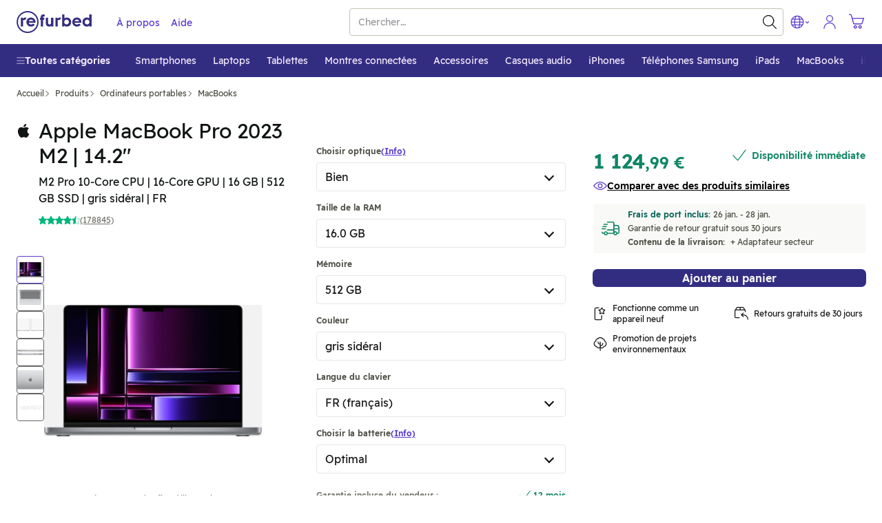

--- FILE ---
content_type: text/javascript; charset=utf-8
request_url: https://www.refurbed.fr/assets/script/alpine-52J2H75H.js
body_size: 34381
content:

!function(){try{var e="undefined"!=typeof window?window:"undefined"!=typeof global?global:"undefined"!=typeof self?self:{},n=(new Error).stack;n&&(e._sentryDebugIds=e._sentryDebugIds||{},e._sentryDebugIds[n]="07566d7a-b9c9-5f5f-b75b-e16f114f4f10")}catch(e){}}();
(()=>{var Hs=(e,t)=>()=>(e&&(t=e(e=0)),t);function Ks(e){$s(e)}function $s(e){Be.includes(e)||Be.push(e),Gs()}function no(e){let t=Be.indexOf(e);t!==-1&&Be.splice(t,1)}function Gs(){!Fr&&!Ur&&(Ur=!0,queueMicrotask(Ys))}function Ys(){Ur=!1,Fr=!0;for(let e=0;e<Be.length;e++)Be[e]();Be.length=0,Fr=!1}function qs(e){Vr=!1,e(),Vr=!0}function zs(e){it=e.reactive,tr=e.release,At=t=>e.effect(t,{scheduler:r=>{Vr?Ks(r):r()}}),oo=e.raw}function Xn(e){At=e}function Xs(e){let t=()=>{};return[n=>{let o=At(n);return e._x_effects||(e._x_effects=new Set,e._x_runEffects=()=>{e._x_effects.forEach(i=>i())}),e._x_effects.add(o),t=()=>{o!==void 0&&(e._x_effects.delete(o),tr(o))},o},()=>{t()}]}function Qs(e){so.push(e)}function co(e,t){typeof t=="function"?(e._x_cleanups||(e._x_cleanups=[]),e._x_cleanups.push(t)):(t=e,ao.push(t))}function Js(e){io.push(e)}function Zs(e,t,r){e._x_attributeCleanups||(e._x_attributeCleanups={}),e._x_attributeCleanups[t]||(e._x_attributeCleanups[t]=[]),e._x_attributeCleanups[t].push(r)}function uo(e,t){!e._x_attributeCleanups||Object.entries(e._x_attributeCleanups).forEach(([r,n])=>{(t===void 0||t.includes(r))&&(n.forEach(o=>o()),delete e._x_attributeCleanups[r])})}function lo(){en.observe(document,{subtree:!0,childList:!0,attributes:!0,attributeOldValue:!0}),tn=!0}function ec(){tc(),en.disconnect(),tn=!1}function tc(){yt=yt.concat(en.takeRecords()),yt.length&&!Dr&&(Dr=!0,queueMicrotask(()=>{rc(),Dr=!1}))}function rc(){nn(yt),yt.length=0}function W(e){if(!tn)return e();ec();let t=e();return lo(),t}function nc(){rn=!0}function oc(){rn=!1,nn(Jt),Jt=[]}function nn(e){if(rn){Jt=Jt.concat(e);return}let t=[],r=[],n=new Map,o=new Map;for(let i=0;i<e.length;i++)if(!e[i].target._x_ignoreMutationObserver&&(e[i].type==="childList"&&(e[i].addedNodes.forEach(a=>a.nodeType===1&&t.push(a)),e[i].removedNodes.forEach(a=>a.nodeType===1&&r.push(a))),e[i].type==="attributes")){let a=e[i].target,s=e[i].attributeName,c=e[i].oldValue,l=()=>{n.has(a)||n.set(a,[]),n.get(a).push({name:s,value:a.getAttribute(s)})},p=()=>{o.has(a)||o.set(a,[]),o.get(a).push(s)};a.hasAttribute(s)&&c===null?l():a.hasAttribute(s)?(p(),l()):p()}o.forEach((i,a)=>{uo(a,i)}),n.forEach((i,a)=>{io.forEach(s=>s(a,i))});for(let i of r)if(!t.includes(i)&&(ao.forEach(a=>a(i)),i._x_cleanups))for(;i._x_cleanups.length;)i._x_cleanups.pop()();t.forEach(i=>{i._x_ignoreSelf=!0,i._x_ignore=!0});for(let i of t)r.includes(i)||!i.isConnected||(delete i._x_ignoreSelf,delete i._x_ignore,so.forEach(a=>a(i)),i._x_ignore=!0,i._x_ignoreSelf=!0);t.forEach(i=>{delete i._x_ignoreSelf,delete i._x_ignore}),t=null,r=null,n=null,o=null}function po(e){return Tt(rt(e))}function Ct(e,t,r){return e._x_dataStack=[t,...rt(r||e)],()=>{e._x_dataStack=e._x_dataStack.filter(n=>n!==t)}}function Qn(e,t){let r=e._x_dataStack[0];Object.entries(t).forEach(([n,o])=>{r[n]=o})}function rt(e){return e._x_dataStack?e._x_dataStack:typeof ShadowRoot=="function"&&e instanceof ShadowRoot?rt(e.host):e.parentNode?rt(e.parentNode):[]}function Tt(e){let t=new Proxy({},{ownKeys:()=>Array.from(new Set(e.flatMap(r=>Object.keys(r)))),has:(r,n)=>e.some(o=>o.hasOwnProperty(n)),get:(r,n)=>(e.find(o=>{if(o.hasOwnProperty(n)){let i=Object.getOwnPropertyDescriptor(o,n);if(i.get&&i.get._x_alreadyBound||i.set&&i.set._x_alreadyBound)return!0;if((i.get||i.set)&&i.enumerable){let a=i.get,s=i.set,c=i;a=a&&a.bind(t),s=s&&s.bind(t),a&&(a._x_alreadyBound=!0),s&&(s._x_alreadyBound=!0),Object.defineProperty(o,n,{...c,get:a,set:s})}return!0}return!1})||{})[n],set:(r,n,o)=>{let i=e.find(a=>a.hasOwnProperty(n));return i?i[n]=o:e[e.length-1][n]=o,!0}});return t}function fo(e){let t=n=>typeof n=="object"&&!Array.isArray(n)&&n!==null,r=(n,o="")=>{Object.entries(Object.getOwnPropertyDescriptors(n)).forEach(([i,{value:a,enumerable:s}])=>{if(s===!1||a===void 0)return;let c=o===""?i:`${o}.${i}`;typeof a=="object"&&a!==null&&a._x_interceptor?n[i]=a.initialize(e,c,i):t(a)&&a!==n&&!(a instanceof Element)&&r(a,c)})};return r(e)}function mo(e,t=()=>{}){let r={initialValue:void 0,_x_interceptor:!0,initialize(n,o,i){return e(this.initialValue,()=>ic(n,o),a=>jr(n,o,a),o,i)}};return t(r),n=>{if(typeof n=="object"&&n!==null&&n._x_interceptor){let o=r.initialize.bind(r);r.initialize=(i,a,s)=>{let c=n.initialize(i,a,s);return r.initialValue=c,o(i,a,s)}}else r.initialValue=n;return r}}function ic(e,t){return t.split(".").reduce((r,n)=>r[n],e)}function jr(e,t,r){if(typeof t=="string"&&(t=t.split(".")),t.length===1)e[t[0]]=r;else{if(t.length===0)throw error;return e[t[0]]||(e[t[0]]={}),jr(e[t[0]],t.slice(1),r)}}function ce(e,t){go[e]=t}function Hr(e,t){return Object.entries(go).forEach(([r,n])=>{Object.defineProperty(e,`$${r}`,{get(){let[o,i]=yo(t);return o={interceptor:mo,...o},co(t,i),n(t,o)},enumerable:!1})}),e}function ac(e,t,r,...n){try{return r(...n)}catch(o){Ot(o,e,t)}}function Ot(e,t,r=void 0){Object.assign(e,{el:t,expression:r}),console.warn(`Alpine Expression Error: ${e.message}

${r?'Expression: "'+r+`"

`:""}`,t),setTimeout(()=>{throw e},0)}function sc(e){let t=Qt;Qt=!1,e(),Qt=t}function tt(e,t,r={}){let n;return Q(e,t)(o=>n=o,r),n}function Q(...e){return ho(...e)}function cc(e){ho=e}function vo(e,t){let r={};Hr(r,e);let n=[r,...rt(e)];if(typeof t=="function")return uc(n,t);let o=pc(n,t,e);return ac.bind(null,e,t,o)}function uc(e,t){return(r=()=>{},{scope:n={},params:o=[]}={})=>{let i=t.apply(Tt([n,...e]),o);Zt(r,i)}}function lc(e,t){if(Mr[e])return Mr[e];let r=Object.getPrototypeOf(async function(){}).constructor,n=/^[\n\s]*if.*\(.*\)/.test(e)||/^(let|const)\s/.test(e)?`(() => { ${e} })()`:e,i=(()=>{try{return new r(["__self","scope"],`with (scope) { __self.result = ${n} }; __self.finished = true; return __self.result;`)}catch(a){return Ot(a,t,e),Promise.resolve()}})();return Mr[e]=i,i}function pc(e,t,r){let n=lc(t,r);return(o=()=>{},{scope:i={},params:a=[]}={})=>{n.result=void 0,n.finished=!1;let s=Tt([i,...e]);if(typeof n=="function"){let c=n(n,s).catch(l=>Ot(l,r,t));n.finished?(Zt(o,n.result,s,a,r),n.result=void 0):c.then(l=>{Zt(o,l,s,a,r)}).catch(l=>Ot(l,r,t)).finally(()=>n.result=void 0)}}}function Zt(e,t,r,n,o){if(Qt&&typeof t=="function"){let i=t.apply(r,n);i instanceof Promise?i.then(a=>Zt(e,a,r,n)).catch(a=>Ot(a,o,t)):e(i)}else e(t)}function at(e=""){return on+e}function fc(e){on=e}function B(e,t){_o[e]=t}function an(e,t,r){if(t=Array.from(t),e._x_virtualDirectives){let i=Object.entries(e._x_virtualDirectives).map(([s,c])=>({name:s,value:c})),a=xo(i);i=i.map(s=>a.find(c=>c.name===s.name)?{name:`x-bind:${s.name}`,value:`"${s.value}"`}:s),t=t.concat(i)}let n={};return t.map(Oo((i,a)=>n[i]=a)).filter(Co).map(gc(n,r)).sort(hc).map(i=>mc(e,i))}function xo(e){return Array.from(e).map(Oo()).filter(t=>!Co(t))}function dc(e){Wr=!0;let t=Symbol();Eo=t,Et.set(t,[]);let r=()=>{for(;Et.get(t).length;)Et.get(t).shift()();Et.delete(t)},n=()=>{Wr=!1,r()};e(r),n()}function yo(e){let t=[],r=s=>t.push(s),[n,o]=Xs(e);return t.push(o),[{Alpine:St,effect:n,cleanup:r,evaluateLater:Q.bind(Q,e),evaluate:tt.bind(tt,e)},()=>t.forEach(s=>s())]}function mc(e,t){let r=()=>{},n=_o[t.type]||r,[o,i]=yo(e);Zs(e,t.original,i);let a=()=>{e._x_ignore||e._x_ignoreSelf||(n.inline&&n.inline(e,t,o),n=n.bind(n,e,t,o),Wr?Et.get(Eo).push(n):n())};return a.runCleanups=i,a}function Oo(e=()=>{}){return({name:t,value:r})=>{let{name:n,value:o}=Ao.reduce((i,a)=>a(i),{name:t,value:r});return n!==t&&e(n,t),{name:n,value:o}}}function sn(e){Ao.push(e)}function Co({name:e}){return To().test(e)}function gc(e,t){return({name:r,value:n})=>{let o=r.match(To()),i=r.match(/:([a-zA-Z0-9\-:]+)/),a=r.match(/\.[^.\]]+(?=[^\]]*$)/g)||[],s=t||e[r]||r;return{type:o?o[1]:null,value:i?i[1]:null,modifiers:a.map(c=>c.replace(".","")),expression:n,original:s}}}function hc(e,t){let r=zt.indexOf(e.type)===-1?Kr:e.type,n=zt.indexOf(t.type)===-1?Kr:t.type;return zt.indexOf(r)-zt.indexOf(n)}function bt(e,t,r={}){e.dispatchEvent(new CustomEvent(t,{detail:r,bubbles:!0,composed:!0,cancelable:!0}))}function So(e=()=>{}){return queueMicrotask(()=>{cn||setTimeout(()=>{Gr()})}),new Promise(t=>{$r.push(()=>{e(),t()})})}function Gr(){for(cn=!1;$r.length;)$r.shift()()}function vc(){cn=!0}function Ve(e,t){if(typeof ShadowRoot=="function"&&e instanceof ShadowRoot){Array.from(e.children).forEach(o=>Ve(o,t));return}let r=!1;if(t(e,()=>r=!0),r)return;let n=e.firstElementChild;for(;n;)Ve(n,t,!1),n=n.nextElementSibling}function nt(e,...t){console.warn(`Alpine Warning: ${e}`,...t)}function _c(){document.body||nt("Unable to initialize. Trying to load Alpine before `<body>` is available. Did you forget to add `defer` in Alpine's `<script>` tag?"),bt(document,"alpine:init"),bt(document,"alpine:initializing"),lo(),Qs(t=>Se(t,Ve)),co(t=>Ec(t)),Js((t,r)=>{an(t,r).forEach(n=>n())});let e=t=>!rr(t.parentElement,!0);Array.from(document.querySelectorAll(Lo())).filter(e).forEach(t=>{Se(t)}),bt(document,"alpine:initialized")}function Ro(){return un.map(e=>e())}function Lo(){return un.concat(Io).map(e=>e())}function Po(e){un.push(e)}function No(e){Io.push(e)}function rr(e,t=!1){return nr(e,r=>{if((t?Lo():Ro()).some(o=>r.matches(o)))return!0})}function nr(e,t){if(!!e){if(t(e))return e;if(e._x_teleportBack&&(e=e._x_teleportBack),!!e.parentElement)return nr(e.parentElement,t)}}function xc(e){return Ro().some(t=>e.matches(t))}function Se(e,t=Ve){dc(()=>{t(e,(r,n)=>{an(r,r.attributes).forEach(o=>o()),r._x_ignore&&n()})})}function Ec(e){Ve(e,t=>uo(t))}function ln(e,t){return Array.isArray(t)?Jn(e,t.join(" ")):typeof t=="object"&&t!==null?yc(e,t):typeof t=="function"?ln(e,t()):Jn(e,t)}function Jn(e,t){let r=i=>i.split(" ").filter(Boolean),n=i=>i.split(" ").filter(a=>!e.classList.contains(a)).filter(Boolean),o=i=>(e.classList.add(...i),()=>{e.classList.remove(...i)});return t=t===!0?t="":t||"",o(n(t))}function yc(e,t){let r=s=>s.split(" ").filter(Boolean),n=Object.entries(t).flatMap(([s,c])=>c?r(s):!1).filter(Boolean),o=Object.entries(t).flatMap(([s,c])=>c?!1:r(s)).filter(Boolean),i=[],a=[];return o.forEach(s=>{e.classList.contains(s)&&(e.classList.remove(s),a.push(s))}),n.forEach(s=>{e.classList.contains(s)||(e.classList.add(s),i.push(s))}),()=>{a.forEach(s=>e.classList.add(s)),i.forEach(s=>e.classList.remove(s))}}function or(e,t){return typeof t=="object"&&t!==null?bc(e,t):wc(e,t)}function bc(e,t){let r={};return Object.entries(t).forEach(([n,o])=>{r[n]=e.style[n],n.startsWith("--")||(n=Oc(n)),e.style.setProperty(n,o)}),setTimeout(()=>{e.style.length===0&&e.removeAttribute("style")}),()=>{or(e,r)}}function wc(e,t){let r=e.getAttribute("style",t);return e.setAttribute("style",t),()=>{e.setAttribute("style",r||"")}}function Oc(e){return e.replace(/([a-z])([A-Z])/g,"$1-$2").toLowerCase()}function Yr(e,t=()=>{}){let r=!1;return function(){r?t.apply(this,arguments):(r=!0,e.apply(this,arguments))}}function Ac(e,t,r){Do(e,ln,""),{enter:o=>{e._x_transition.enter.during=o},"enter-start":o=>{e._x_transition.enter.start=o},"enter-end":o=>{e._x_transition.enter.end=o},leave:o=>{e._x_transition.leave.during=o},"leave-start":o=>{e._x_transition.leave.start=o},"leave-end":o=>{e._x_transition.leave.end=o}}[r](t)}function Cc(e,t,r){Do(e,or);let n=!t.includes("in")&&!t.includes("out")&&!r,o=n||t.includes("in")||["enter"].includes(r),i=n||t.includes("out")||["leave"].includes(r);t.includes("in")&&!n&&(t=t.filter((x,E)=>E<t.indexOf("out"))),t.includes("out")&&!n&&(t=t.filter((x,E)=>E>t.indexOf("out")));let a=!t.includes("opacity")&&!t.includes("scale"),s=a||t.includes("opacity"),c=a||t.includes("scale"),l=s?0:1,p=c?_t(t,"scale",95)/100:1,m=_t(t,"delay",0),v=_t(t,"origin","center"),_="opacity, transform",b=_t(t,"duration",150)/1e3,w=_t(t,"duration",75)/1e3,d="cubic-bezier(0.4, 0.0, 0.2, 1)";o&&(e._x_transition.enter.during={transformOrigin:v,transitionDelay:m,transitionProperty:_,transitionDuration:`${b}s`,transitionTimingFunction:d},e._x_transition.enter.start={opacity:l,transform:`scale(${p})`},e._x_transition.enter.end={opacity:1,transform:"scale(1)"}),i&&(e._x_transition.leave.during={transformOrigin:v,transitionDelay:m,transitionProperty:_,transitionDuration:`${w}s`,transitionTimingFunction:d},e._x_transition.leave.start={opacity:1,transform:"scale(1)"},e._x_transition.leave.end={opacity:l,transform:`scale(${p})`})}function Do(e,t,r={}){e._x_transition||(e._x_transition={enter:{during:r,start:r,end:r},leave:{during:r,start:r,end:r},in(n=()=>{},o=()=>{}){qr(e,t,{during:this.enter.during,start:this.enter.start,end:this.enter.end},n,o)},out(n=()=>{},o=()=>{}){qr(e,t,{during:this.leave.during,start:this.leave.start,end:this.leave.end},n,o)}})}function Mo(e){let t=e.parentNode;if(!!t)return t._x_hidePromise?t:Mo(t)}function qr(e,t,{during:r,start:n,end:o}={},i=()=>{},a=()=>{}){if(e._x_transitioning&&e._x_transitioning.cancel(),Object.keys(r).length===0&&Object.keys(n).length===0&&Object.keys(o).length===0){i(),a();return}let s,c,l;Tc(e,{start(){s=t(e,n)},during(){c=t(e,r)},before:i,end(){s(),l=t(e,o)},after:a,cleanup(){c(),l()}})}function Tc(e,t){let r,n,o,i=Yr(()=>{W(()=>{r=!0,n||t.before(),o||(t.end(),Gr()),t.after(),e.isConnected&&t.cleanup(),delete e._x_transitioning})});e._x_transitioning={beforeCancels:[],beforeCancel(a){this.beforeCancels.push(a)},cancel:Yr(function(){for(;this.beforeCancels.length;)this.beforeCancels.shift()();i()}),finish:i},W(()=>{t.start(),t.during()}),vc(),requestAnimationFrame(()=>{if(r)return;let a=Number(getComputedStyle(e).transitionDuration.replace(/,.*/,"").replace("s",""))*1e3,s=Number(getComputedStyle(e).transitionDelay.replace(/,.*/,"").replace("s",""))*1e3;a===0&&(a=Number(getComputedStyle(e).animationDuration.replace("s",""))*1e3),W(()=>{t.before()}),n=!0,requestAnimationFrame(()=>{r||(W(()=>{t.end()}),Gr(),setTimeout(e._x_transitioning.finish,a+s),o=!0)})})}function _t(e,t,r){if(e.indexOf(t)===-1)return r;let n=e[e.indexOf(t)+1];if(!n||t==="scale"&&isNaN(n))return r;if(t==="duration"){let o=n.match(/([0-9]+)ms/);if(o)return o[1]}return t==="origin"&&["top","right","left","center","bottom"].includes(e[e.indexOf(t)+2])?[n,e[e.indexOf(t)+2]].join(" "):n}function ir(e,t=()=>{}){return(...r)=>zr?t(...r):e(...r)}function Sc(e,t){t._x_dataStack||(t._x_dataStack=e._x_dataStack),zr=!0,Rc(()=>{Ic(t)}),zr=!1}function Ic(e){let t=!1;Se(e,(n,o)=>{Ve(n,(i,a)=>{if(t&&xc(i))return a();t=!0,o(i,a)})})}function Rc(e){let t=At;Xn((r,n)=>{let o=t(r);return tr(o),()=>{}}),e(),Xn(t)}function ko(e,t,r,n=[]){switch(e._x_bindings||(e._x_bindings=it({})),e._x_bindings[t]=r,t=n.includes("camel")?Bc(t):t,t){case"value":Lc(e,r);break;case"style":Nc(e,r);break;case"class":Pc(e,r);break;default:Dc(e,t,r);break}}function Lc(e,t){if(e.type==="radio")e.attributes.value===void 0&&(e.value=t),window.fromModel&&(e.checked=Zn(e.value,t));else if(e.type==="checkbox")Number.isInteger(t)?e.value=t:!Number.isInteger(t)&&!Array.isArray(t)&&typeof t!="boolean"&&![null,void 0].includes(t)?e.value=String(t):Array.isArray(t)?e.checked=t.some(r=>Zn(r,e.value)):e.checked=!!t;else if(e.tagName==="SELECT")kc(e,t);else{if(e.value===t)return;e.value=t}}function Pc(e,t){e._x_undoAddedClasses&&e._x_undoAddedClasses(),e._x_undoAddedClasses=ln(e,t)}function Nc(e,t){e._x_undoAddedStyles&&e._x_undoAddedStyles(),e._x_undoAddedStyles=or(e,t)}function Dc(e,t,r){[null,void 0,!1].includes(r)&&Uc(t)?e.removeAttribute(t):(Bo(t)&&(r=t),Mc(e,t,r))}function Mc(e,t,r){e.getAttribute(t)!=r&&e.setAttribute(t,r)}function kc(e,t){let r=[].concat(t).map(n=>n+"");Array.from(e.options).forEach(n=>{n.selected=r.includes(n.value)})}function Bc(e){return e.toLowerCase().replace(/-(\w)/g,(t,r)=>r.toUpperCase())}function Zn(e,t){return e==t}function Bo(e){return["disabled","checked","required","readonly","hidden","open","selected","autofocus","itemscope","multiple","novalidate","allowfullscreen","allowpaymentrequest","formnovalidate","autoplay","controls","loop","muted","playsinline","default","ismap","reversed","async","defer","nomodule"].includes(e)}function Uc(e){return!["aria-pressed","aria-checked","aria-expanded","aria-selected"].includes(e)}function Fc(e,t,r){if(e._x_bindings&&e._x_bindings[t]!==void 0)return e._x_bindings[t];let n=e.getAttribute(t);return n===null?typeof r=="function"?r():r:Bo(t)?!![t,"true"].includes(n):n===""?!0:n}function Uo(e,t){var r;return function(){var n=this,o=arguments,i=function(){r=null,e.apply(n,o)};clearTimeout(r),r=setTimeout(i,t)}}function Fo(e,t){let r;return function(){let n=this,o=arguments;r||(e.apply(n,o),r=!0,setTimeout(()=>r=!1,t))}}function Vc(e){e(St)}function jc(e,t){if(eo||(ke=it(ke),eo=!0),t===void 0)return ke[e];ke[e]=t,typeof t=="object"&&t!==null&&t.hasOwnProperty("init")&&typeof t.init=="function"&&ke[e].init(),fo(ke[e])}function Hc(){return ke}function Wc(e,t){let r=typeof t!="function"?()=>t:t;e instanceof Element?jo(e,r()):Vo[e]=r}function Kc(e){return Object.entries(Vo).forEach(([t,r])=>{Object.defineProperty(e,t,{get(){return(...n)=>r(...n)}})}),e}function jo(e,t,r){let n=[];for(;n.length;)n.pop()();let o=Object.entries(t).map(([a,s])=>({name:a,value:s})),i=xo(o);o=o.map(a=>i.find(s=>s.name===a.name)?{name:`x-bind:${a.name}`,value:`"${a.value}"`}:a),an(e,o,r).map(a=>{n.push(a.runCleanups),a()})}function $c(e,t){Ho[e]=t}function Gc(e,t){return Object.entries(Ho).forEach(([r,n])=>{Object.defineProperty(e,r,{get(){return(...o)=>n.bind(t)(...o)},enumerable:!1})}),e}function Wo(e,t){let r=Object.create(null),n=e.split(",");for(let o=0;o<n.length;o++)r[n[o]]=!0;return t?o=>!!r[o.toLowerCase()]:o=>!!r[o]}function tu(e){return e&&e._isEffect===!0}function ru(e,t=zc){tu(e)&&(e=e.raw);let r=iu(e,t);return t.lazy||r(),r}function nu(e){e.active&&(zo(e),e.options.onStop&&e.options.onStop(),e.active=!1)}function iu(e,t){let r=function(){if(!r.active)return e();if(!xt.includes(r)){zo(r);try{return su(),xt.push(r),he=r,e()}finally{xt.pop(),Xo(),he=xt[xt.length-1]}}};return r.id=ou++,r.allowRecurse=!!t.allowRecurse,r._isEffect=!0,r.active=!0,r.raw=e,r.deps=[],r.options=t,r}function zo(e){let{deps:t}=e;if(t.length){for(let r=0;r<t.length;r++)t[r].delete(e);t.length=0}}function au(){dn.push(ot),ot=!1}function su(){dn.push(ot),ot=!0}function Xo(){let e=dn.pop();ot=e===void 0?!0:e}function se(e,t,r){if(!ot||he===void 0)return;let n=Xr.get(e);n||Xr.set(e,n=new Map);let o=n.get(r);o||n.set(r,o=new Set),o.has(he)||(o.add(he),he.deps.push(o),he.options.onTrack&&he.options.onTrack({effect:he,target:e,type:t,key:r}))}function Ie(e,t,r,n,o,i){let a=Xr.get(e);if(!a)return;let s=new Set,c=p=>{p&&p.forEach(m=>{(m!==he||m.allowRecurse)&&s.add(m)})};if(t==="clear")a.forEach(c);else if(r==="length"&&Ue(e))a.forEach((p,m)=>{(m==="length"||m>=n)&&c(p)});else switch(r!==void 0&&c(a.get(r)),t){case"add":Ue(e)?fn(r)&&c(a.get("length")):(c(a.get(Fe)),wt(e)&&c(a.get(Qr)));break;case"delete":Ue(e)||(c(a.get(Fe)),wt(e)&&c(a.get(Qr)));break;case"set":wt(e)&&c(a.get(Fe));break}let l=p=>{p.options.onTrigger&&p.options.onTrigger({effect:p,target:e,key:r,type:t,newValue:n,oldValue:o,oldTarget:i}),p.options.scheduler?p.options.scheduler(p):p()};s.forEach(l)}function ur(e=!1,t=!1){return function(n,o,i){if(o==="__v_isReactive")return!e;if(o==="__v_isReadonly")return e;if(o==="__v_raw"&&i===(e?t?bu:pi:t?yu:li).get(n))return n;let a=Ue(n);if(!e&&a&&ar(er,o))return Reflect.get(er,o,i);let s=Reflect.get(n,o,i);return(pn(o)?Qo.has(o):cu(o))||(e||se(n,"get",o),t)?s:Jr(s)?!a||!fn(o)?s.value:s:sr(s)?e?fi(s):vn(s):s}}function Jo(e=!1){return function(r,n,o,i){let a=r[n];if(!e&&(o=I(o),a=I(a),!Ue(r)&&Jr(a)&&!Jr(o)))return a.value=o,!0;let s=Ue(r)&&fn(n)?Number(n)<r.length:ar(r,n),c=Reflect.set(r,n,o,i);return r===I(i)&&(s?qo(o,a)&&Ie(r,"set",n,o,a):Ie(r,"add",n,o)),c}}function gu(e,t){let r=ar(e,t),n=e[t],o=Reflect.deleteProperty(e,t);return o&&r&&Ie(e,"delete",t,void 0,n),o}function hu(e,t){let r=Reflect.has(e,t);return(!pn(t)||!Qo.has(t))&&se(e,"has",t),r}function vu(e){return se(e,"iterate",Ue(e)?"length":Fe),Reflect.ownKeys(e)}function pr(e,t,r=!1,n=!1){e=e.__v_raw;let o=I(e),i=I(t);t!==i&&!r&&se(o,"get",t),!r&&se(o,"get",i);let{has:a}=lr(o),s=n?hn:r?gn:mn;if(a.call(o,t))return s(e.get(t));if(a.call(o,i))return s(e.get(i));e!==o&&e.get(t)}function fr(e,t=!1){let r=this.__v_raw,n=I(r),o=I(e);return e!==o&&!t&&se(n,"has",e),!t&&se(n,"has",o),e===o?r.has(e):r.has(e)||r.has(o)}function dr(e,t=!1){return e=e.__v_raw,!t&&se(I(e),"iterate",Fe),Reflect.get(e,"size",e)}function ti(e){e=I(e);let t=I(this);return lr(t).has.call(t,e)||(t.add(e),Ie(t,"add",e,e)),this}function ri(e,t){t=I(t);let r=I(this),{has:n,get:o}=lr(r),i=n.call(r,e);i?ui(r,n,e):(e=I(e),i=n.call(r,e));let a=o.call(r,e);return r.set(e,t),i?qo(t,a)&&Ie(r,"set",e,t,a):Ie(r,"add",e,t),this}function ni(e){let t=I(this),{has:r,get:n}=lr(t),o=r.call(t,e);o?ui(t,r,e):(e=I(e),o=r.call(t,e));let i=n?n.call(t,e):void 0,a=t.delete(e);return o&&Ie(t,"delete",e,void 0,i),a}function oi(){let e=I(this),t=e.size!==0,r=wt(e)?new Map(e):new Set(e),n=e.clear();return t&&Ie(e,"clear",void 0,void 0,r),n}function mr(e,t){return function(n,o){let i=this,a=i.__v_raw,s=I(a),c=t?hn:e?gn:mn;return!e&&se(s,"iterate",Fe),a.forEach((l,p)=>n.call(o,c(l),c(p),i))}}function Xt(e,t,r){return function(...n){let o=this.__v_raw,i=I(o),a=wt(i),s=e==="entries"||e===Symbol.iterator&&a,c=e==="keys"&&a,l=o[e](...n),p=r?hn:t?gn:mn;return!t&&se(i,"iterate",c?Qr:Fe),{next(){let{value:m,done:v}=l.next();return v?{value:m,done:v}:{value:s?[p(m[0]),p(m[1])]:p(m),done:v}},[Symbol.iterator](){return this}}}}function Te(e){return function(...t){{let r=t[0]?`on key "${t[0]}" `:"";console.warn(`${Yo(e)} operation ${r}failed: target is readonly.`,I(this))}return e==="delete"?!1:this}}function gr(e,t){let r=t?e?ci:ai:e?si:ii;return(n,o,i)=>o==="__v_isReactive"?!e:o==="__v_isReadonly"?e:o==="__v_raw"?n:Reflect.get(ar(r,o)&&o in n?r:n,o,i)}function ui(e,t,r){let n=I(r);if(n!==r&&t.call(e,n)){let o=Go(e);console.warn(`Reactive ${o} contains both the raw and reactive versions of the same object${o==="Map"?" as keys":""}, which can lead to inconsistencies. Avoid differentiating between the raw and reactive versions of an object and only use the reactive version if possible.`)}}function wu(e){switch(e){case"Object":case"Array":return 1;case"Map":case"Set":case"WeakMap":case"WeakSet":return 2;default:return 0}}function Ou(e){return e.__v_skip||!Object.isExtensible(e)?0:wu(Go(e))}function vn(e){return e&&e.__v_isReadonly?e:di(e,!1,Zo,xu,li)}function fi(e){return di(e,!0,ei,Eu,pi)}function di(e,t,r,n,o){if(!sr(e))return console.warn(`value cannot be made reactive: ${String(e)}`),e;if(e.__v_raw&&!(t&&e.__v_isReactive))return e;let i=o.get(e);if(i)return i;let a=Ou(e);if(a===0)return e;let s=new Proxy(e,a===2?n:r);return o.set(e,s),s}function I(e){return e&&I(e.__v_raw)||e}function Jr(e){return Boolean(e&&e.__v_isRef===!0)}function Au(e){let t=[],r=e;for(;r;)r._x_refs&&t.push(r._x_refs),r=r.parentNode;return t}function mi(e){return kr[e]||(kr[e]=0),++kr[e]}function Cu(e,t){return nr(e,r=>{if(r._x_ids&&r._x_ids[t])return!0})}function Tu(e,t){e._x_ids||(e._x_ids={}),e._x_ids[t]||(e._x_ids[t]=mi(t))}function gi(e,t,r){ce(t,n=>nt(`You can't use [$${directiveName}] without first installing the "${e}" plugin here: https://alpinejs.dev/plugins/${r}`,n))}function vi(e,t,r,n){let o=e,i=c=>n(c),a={},s=(c,l)=>p=>l(c,p);if(r.includes("dot")&&(t=Su(t)),r.includes("camel")&&(t=Iu(t)),r.includes("passive")&&(a.passive=!0),r.includes("capture")&&(a.capture=!0),r.includes("window")&&(o=window),r.includes("document")&&(o=document),r.includes("prevent")&&(i=s(i,(c,l)=>{l.preventDefault(),c(l)})),r.includes("stop")&&(i=s(i,(c,l)=>{l.stopPropagation(),c(l)})),r.includes("self")&&(i=s(i,(c,l)=>{l.target===e&&c(l)})),(r.includes("away")||r.includes("outside"))&&(o=document,i=s(i,(c,l)=>{e.contains(l.target)||l.target.isConnected!==!1&&(e.offsetWidth<1&&e.offsetHeight<1||e._x_isShown!==!1&&c(l))})),r.includes("once")&&(i=s(i,(c,l)=>{c(l),o.removeEventListener(t,i,a)})),i=s(i,(c,l)=>{Lu(t)&&Pu(l,r)||c(l)}),r.includes("debounce")){let c=r[r.indexOf("debounce")+1]||"invalid-wait",l=Zr(c.split("ms")[0])?Number(c.split("ms")[0]):250;i=Uo(i,l)}if(r.includes("throttle")){let c=r[r.indexOf("throttle")+1]||"invalid-wait",l=Zr(c.split("ms")[0])?Number(c.split("ms")[0]):250;i=Fo(i,l)}return o.addEventListener(t,i,a),()=>{o.removeEventListener(t,i,a)}}function Su(e){return e.replace(/-/g,".")}function Iu(e){return e.toLowerCase().replace(/-(\w)/g,(t,r)=>r.toUpperCase())}function Zr(e){return!Array.isArray(e)&&!isNaN(e)}function Ru(e){return e.replace(/([a-z])([A-Z])/g,"$1-$2").replace(/[_\s]/,"-").toLowerCase()}function Lu(e){return["keydown","keyup"].includes(e)}function Pu(e,t){let r=t.filter(i=>!["window","document","prevent","stop","once"].includes(i));if(r.includes("debounce")){let i=r.indexOf("debounce");r.splice(i,Zr((r[i+1]||"invalid-wait").split("ms")[0])?2:1)}if(r.length===0||r.length===1&&to(e.key).includes(r[0]))return!1;let o=["ctrl","shift","alt","meta","cmd","super"].filter(i=>r.includes(i));return r=r.filter(i=>!o.includes(i)),!(o.length>0&&o.filter(a=>((a==="cmd"||a==="super")&&(a="meta"),e[`${a}Key`])).length===o.length&&to(e.key).includes(r[0]))}function to(e){if(!e)return[];e=Ru(e);let t={ctrl:"control",slash:"/",space:"-",spacebar:"-",cmd:"meta",esc:"escape",up:"arrow-up",down:"arrow-down",left:"arrow-left",right:"arrow-right",period:".",equal:"="};return t[e]=e,Object.keys(t).map(r=>{if(t[r]===e)return r}).filter(r=>r)}function Nu(e,t,r){return e.type==="radio"&&W(()=>{e.hasAttribute("name")||e.setAttribute("name",r)}),(n,o)=>W(()=>{if(n instanceof CustomEvent&&n.detail!==void 0)return n.detail||n.target.value;if(e.type==="checkbox")if(Array.isArray(o)){let i=t.includes("number")?Br(n.target.value):n.target.value;return n.target.checked?o.concat([i]):o.filter(a=>!Du(a,i))}else return n.target.checked;else{if(e.tagName.toLowerCase()==="select"&&e.multiple)return t.includes("number")?Array.from(n.target.selectedOptions).map(i=>{let a=i.value||i.text;return Br(a)}):Array.from(n.target.selectedOptions).map(i=>i.value||i.text);{let i=n.target.value;return t.includes("number")?Br(i):t.includes("trim")?i.trim():i}}})}function Br(e){let t=e?parseFloat(e):null;return Mu(t)?t:e}function Du(e,t){return e==t}function Mu(e){return!Array.isArray(e)&&!isNaN(e)}function ku(e,t){e._x_keyExpression=t}function Bu(e,t,r,n){let o=a=>typeof a=="object"&&!Array.isArray(a),i=e;r(a=>{Fu(a)&&a>=0&&(a=Array.from(Array(a).keys(),d=>d+1)),a===void 0&&(a=[]);let s=e._x_lookup,c=e._x_prevKeys,l=[],p=[];if(o(a))a=Object.entries(a).map(([d,x])=>{let E=ro(t,x,d,a);n(O=>p.push(O),{scope:{index:d,...E}}),l.push(E)});else for(let d=0;d<a.length;d++){let x=ro(t,a[d],d,a);n(E=>p.push(E),{scope:{index:d,...x}}),l.push(x)}let m=[],v=[],_=[],b=[];for(let d=0;d<c.length;d++){let x=c[d];p.indexOf(x)===-1&&_.push(x)}c=c.filter(d=>!_.includes(d));let w="template";for(let d=0;d<p.length;d++){let x=p[d],E=c.indexOf(x);if(E===-1)c.splice(d,0,x),m.push([w,d]);else if(E!==d){let O=c.splice(d,1)[0],u=c.splice(E-1,1)[0];c.splice(d,0,u),c.splice(E,0,O),v.push([O,u])}else b.push(x);w=x}for(let d=0;d<_.length;d++){let x=_[d];s[x]._x_effects&&s[x]._x_effects.forEach(no),s[x].remove(),s[x]=null,delete s[x]}for(let d=0;d<v.length;d++){let[x,E]=v[d],O=s[x],u=s[E],A=document.createElement("div");W(()=>{u.after(A),O.after(u),u._x_currentIfEl&&u.after(u._x_currentIfEl),A.before(O),O._x_currentIfEl&&O.after(O._x_currentIfEl),A.remove()}),Qn(u,l[p.indexOf(E)])}for(let d=0;d<m.length;d++){let[x,E]=m[d],O=x==="template"?i:s[x];O._x_currentIfEl&&(O=O._x_currentIfEl);let u=l[E],A=p[E],g=document.importNode(i.content,!0).firstElementChild;Ct(g,it(u),i),W(()=>{O.after(g),Se(g)}),typeof A=="object"&&nt("x-for key cannot be an object, it must be a string or an integer",i),s[A]=g}for(let d=0;d<b.length;d++)Qn(s[b[d]],l[p.indexOf(b[d])]);i._x_prevKeys=p})}function Uu(e){let t=/,([^,\}\]]*)(?:,([^,\}\]]*))?$/,r=/^\s*\(|\)\s*$/g,n=/([\s\S]*?)\s+(?:in|of)\s+([\s\S]*)/,o=e.match(n);if(!o)return;let i={};i.items=o[2].trim();let a=o[1].replace(r,"").trim(),s=a.match(t);return s?(i.item=a.replace(t,"").trim(),i.index=s[1].trim(),s[2]&&(i.collection=s[2].trim())):i.item=a,i}function ro(e,t,r,n){let o={};return/^\[.*\]$/.test(e.item)&&Array.isArray(t)?e.item.replace("[","").replace("]","").split(",").map(a=>a.trim()).forEach((a,s)=>{o[a]=t[s]}):/^\{.*\}$/.test(e.item)&&!Array.isArray(t)&&typeof t=="object"?e.item.replace("{","").replace("}","").split(",").map(a=>a.trim()).forEach(a=>{o[a]=t[a]}):o[e.item]=t,e.index&&(o[e.index]=r),e.collection&&(o[e.collection]=n),o}function Fu(e){return!Array.isArray(e)&&!isNaN(e)}function _i(){}function hr(e,t,r){B(t,n=>nt(`You can't use [x-${t}] without first installing the "${e}" plugin here: https://alpinejs.dev/plugins/${r}`,n))}var Ur,Fr,Be,it,At,tr,oo,Vr,io,ao,so,en,tn,yt,Dr,rn,Jt,go,Qt,ho,Mr,on,_o,Wr,Et,Eo,bo,wo,Ao,To,Kr,zt,$r,cn,un,Io,zr,ke,eo,Vo,Ho,Yc,St,qc,up,zc,lp,Ko,Xc,ar,Ue,wt,Qc,pn,sr,Jc,$o,Go,fn,cr,Zc,pp,eu,fp,Yo,dp,qo,Xr,xt,he,Fe,Qr,ou,ot,dn,cu,Qo,uu,lu,pu,fu,er,du,mu,Zo,ei,mp,gp,mn,gn,hn,lr,ii,ai,si,ci,_u,xu,hp,Eu,vp,li,yu,pi,bu,kr,hi,Vu,J,xi=Hs(()=>{Ur=!1,Fr=!1,Be=[];Vr=!0;io=[],ao=[],so=[];en=new MutationObserver(nn),tn=!1;yt=[],Dr=!1;rn=!1,Jt=[];go={};Qt=!0;ho=vo;Mr={};on="x-";_o={};Wr=!1,Et=new Map,Eo=Symbol();bo=(e,t)=>({name:r,value:n})=>(r.startsWith(e)&&(r=r.replace(e,t)),{name:r,value:n}),wo=e=>e;Ao=[];To=()=>new RegExp(`^${on}([^:^.]+)\\b`);Kr="DEFAULT",zt=["ignore","ref","data","id","bind","init","for","mask","model","modelable","transition","show","if",Kr,"teleport"];$r=[],cn=!1;un=[],Io=[];B("transition",(e,{value:t,modifiers:r,expression:n},{evaluate:o})=>{typeof n=="function"&&(n=o(n)),n?Ac(e,n,t):Cc(e,r,t)});window.Element.prototype._x_toggleAndCascadeWithTransitions=function(e,t,r,n){let o=document.visibilityState==="visible"?requestAnimationFrame:setTimeout,i=()=>o(r);if(t){e._x_transition&&(e._x_transition.enter||e._x_transition.leave)?e._x_transition.enter&&(Object.entries(e._x_transition.enter.during).length||Object.entries(e._x_transition.enter.start).length||Object.entries(e._x_transition.enter.end).length)?e._x_transition.in(r):i():e._x_transition?e._x_transition.in(r):i();return}e._x_hidePromise=e._x_transition?new Promise((a,s)=>{e._x_transition.out(()=>{},()=>a(n)),e._x_transitioning.beforeCancel(()=>s({isFromCancelledTransition:!0}))}):Promise.resolve(n),queueMicrotask(()=>{let a=Mo(e);a?(a._x_hideChildren||(a._x_hideChildren=[]),a._x_hideChildren.push(e)):o(()=>{let s=c=>{let l=Promise.all([c._x_hidePromise,...(c._x_hideChildren||[]).map(s)]).then(([p])=>p());return delete c._x_hidePromise,delete c._x_hideChildren,l};s(e).catch(c=>{if(!c.isFromCancelledTransition)throw c})})})};zr=!1;ke={},eo=!1;Vo={};Ho={};Yc={get reactive(){return it},get release(){return tr},get effect(){return At},get raw(){return oo},version:"3.10.3",flushAndStopDeferringMutations:oc,dontAutoEvaluateFunctions:sc,disableEffectScheduling:qs,setReactivityEngine:zs,closestDataStack:rt,skipDuringClone:ir,addRootSelector:Po,addInitSelector:No,addScopeToNode:Ct,deferMutations:nc,mapAttributes:sn,evaluateLater:Q,setEvaluator:cc,mergeProxies:Tt,findClosest:nr,closestRoot:rr,interceptor:mo,transition:qr,setStyles:or,mutateDom:W,directive:B,throttle:Fo,debounce:Uo,evaluate:tt,initTree:Se,nextTick:So,prefixed:at,prefix:fc,plugin:Vc,magic:ce,store:jc,start:_c,clone:Sc,bound:Fc,$data:po,data:$c,bind:Wc},St=Yc;qc="itemscope,allowfullscreen,formnovalidate,ismap,nomodule,novalidate,readonly",up=Wo(qc+",async,autofocus,autoplay,controls,default,defer,disabled,hidden,loop,open,required,reversed,scoped,seamless,checked,muted,multiple,selected"),zc=Object.freeze({}),lp=Object.freeze([]),Ko=Object.assign,Xc=Object.prototype.hasOwnProperty,ar=(e,t)=>Xc.call(e,t),Ue=Array.isArray,wt=e=>$o(e)==="[object Map]",Qc=e=>typeof e=="string",pn=e=>typeof e=="symbol",sr=e=>e!==null&&typeof e=="object",Jc=Object.prototype.toString,$o=e=>Jc.call(e),Go=e=>$o(e).slice(8,-1),fn=e=>Qc(e)&&e!=="NaN"&&e[0]!=="-"&&""+parseInt(e,10)===e,cr=e=>{let t=Object.create(null);return r=>t[r]||(t[r]=e(r))},Zc=/-(\w)/g,pp=cr(e=>e.replace(Zc,(t,r)=>r?r.toUpperCase():"")),eu=/\B([A-Z])/g,fp=cr(e=>e.replace(eu,"-$1").toLowerCase()),Yo=cr(e=>e.charAt(0).toUpperCase()+e.slice(1)),dp=cr(e=>e?`on${Yo(e)}`:""),qo=(e,t)=>e!==t&&(e===e||t===t),Xr=new WeakMap,xt=[],Fe=Symbol("iterate"),Qr=Symbol("Map key iterate");ou=0;ot=!0,dn=[];cu=Wo("__proto__,__v_isRef,__isVue"),Qo=new Set(Object.getOwnPropertyNames(Symbol).map(e=>Symbol[e]).filter(pn)),uu=ur(),lu=ur(!1,!0),pu=ur(!0),fu=ur(!0,!0),er={};["includes","indexOf","lastIndexOf"].forEach(e=>{let t=Array.prototype[e];er[e]=function(...r){let n=I(this);for(let i=0,a=this.length;i<a;i++)se(n,"get",i+"");let o=t.apply(n,r);return o===-1||o===!1?t.apply(n,r.map(I)):o}});["push","pop","shift","unshift","splice"].forEach(e=>{let t=Array.prototype[e];er[e]=function(...r){au();let n=t.apply(this,r);return Xo(),n}});du=Jo(),mu=Jo(!0);Zo={get:uu,set:du,deleteProperty:gu,has:hu,ownKeys:vu},ei={get:pu,set(e,t){return console.warn(`Set operation on key "${String(t)}" failed: target is readonly.`,e),!0},deleteProperty(e,t){return console.warn(`Delete operation on key "${String(t)}" failed: target is readonly.`,e),!0}},mp=Ko({},Zo,{get:lu,set:mu}),gp=Ko({},ei,{get:fu}),mn=e=>sr(e)?vn(e):e,gn=e=>sr(e)?fi(e):e,hn=e=>e,lr=e=>Reflect.getPrototypeOf(e);ii={get(e){return pr(this,e)},get size(){return dr(this)},has:fr,add:ti,set:ri,delete:ni,clear:oi,forEach:mr(!1,!1)},ai={get(e){return pr(this,e,!1,!0)},get size(){return dr(this)},has:fr,add:ti,set:ri,delete:ni,clear:oi,forEach:mr(!1,!0)},si={get(e){return pr(this,e,!0)},get size(){return dr(this,!0)},has(e){return fr.call(this,e,!0)},add:Te("add"),set:Te("set"),delete:Te("delete"),clear:Te("clear"),forEach:mr(!0,!1)},ci={get(e){return pr(this,e,!0,!0)},get size(){return dr(this,!0)},has(e){return fr.call(this,e,!0)},add:Te("add"),set:Te("set"),delete:Te("delete"),clear:Te("clear"),forEach:mr(!0,!0)},_u=["keys","values","entries",Symbol.iterator];_u.forEach(e=>{ii[e]=Xt(e,!1,!1),si[e]=Xt(e,!0,!1),ai[e]=Xt(e,!1,!0),ci[e]=Xt(e,!0,!0)});xu={get:gr(!1,!1)},hp={get:gr(!1,!0)},Eu={get:gr(!0,!1)},vp={get:gr(!0,!0)};li=new WeakMap,yu=new WeakMap,pi=new WeakMap,bu=new WeakMap;ce("nextTick",()=>So);ce("dispatch",e=>bt.bind(bt,e));ce("watch",(e,{evaluateLater:t,effect:r})=>(n,o)=>{let i=t(n),a=!0,s,c=r(()=>i(l=>{JSON.stringify(l),a?s=l:queueMicrotask(()=>{o(l,s),s=l}),a=!1}));e._x_effects.delete(c)});ce("store",Hc);ce("data",e=>po(e));ce("root",e=>rr(e));ce("refs",e=>(e._x_refs_proxy||(e._x_refs_proxy=Tt(Au(e))),e._x_refs_proxy));kr={};ce("id",e=>(t,r=null)=>{let n=Cu(e,t),o=n?n._x_ids[t]:mi(t);return r?`${t}-${o}-${r}`:`${t}-${o}`});ce("el",e=>e);gi("Focus","focus","focus");gi("Persist","persist","persist");B("modelable",(e,{expression:t},{effect:r,evaluateLater:n})=>{let o=n(t),i=()=>{let l;return o(p=>l=p),l},a=n(`${t} = __placeholder`),s=l=>a(()=>{},{scope:{__placeholder:l}}),c=i();s(c),queueMicrotask(()=>{if(!e._x_model)return;e._x_removeModelListeners.default();let l=e._x_model.get,p=e._x_model.set;r(()=>s(l())),r(()=>p(i()))})});B("teleport",(e,{expression:t},{cleanup:r})=>{e.tagName.toLowerCase()!=="template"&&nt("x-teleport can only be used on a <template> tag",e);let n=document.querySelector(t);n||nt(`Cannot find x-teleport element for selector: "${t}"`);let o=e.content.cloneNode(!0).firstElementChild;e._x_teleport=o,o._x_teleportBack=e,e._x_forwardEvents&&e._x_forwardEvents.forEach(i=>{o.addEventListener(i,a=>{a.stopPropagation(),e.dispatchEvent(new a.constructor(a.type,a))})}),Ct(o,{},e),W(()=>{n.appendChild(o),Se(o),o._x_ignore=!0}),r(()=>o.remove())});hi=()=>{};hi.inline=(e,{modifiers:t},{cleanup:r})=>{t.includes("self")?e._x_ignoreSelf=!0:e._x_ignore=!0,r(()=>{t.includes("self")?delete e._x_ignoreSelf:delete e._x_ignore})};B("ignore",hi);B("effect",(e,{expression:t},{effect:r})=>r(Q(e,t)));B("model",(e,{modifiers:t,expression:r},{effect:n,cleanup:o})=>{let i=Q(e,r),a=`${r} = rightSideOfExpression($event, ${r})`,s=Q(e,a);var c=e.tagName.toLowerCase()==="select"||["checkbox","radio"].includes(e.type)||t.includes("lazy")?"change":"input";let l=Nu(e,t,r),p=vi(e,c,t,v=>{s(()=>{},{scope:{$event:v,rightSideOfExpression:l}})});e._x_removeModelListeners||(e._x_removeModelListeners={}),e._x_removeModelListeners.default=p,o(()=>e._x_removeModelListeners.default());let m=Q(e,`${r} = __placeholder`);e._x_model={get(){let v;return i(_=>v=_),v},set(v){m(()=>{},{scope:{__placeholder:v}})}},e._x_forceModelUpdate=()=>{i(v=>{v===void 0&&r.match(/\./)&&(v=""),window.fromModel=!0,W(()=>ko(e,"value",v)),delete window.fromModel})},n(()=>{t.includes("unintrusive")&&document.activeElement.isSameNode(e)||e._x_forceModelUpdate()})});B("cloak",e=>queueMicrotask(()=>W(()=>e.removeAttribute(at("cloak")))));No(()=>`[${at("init")}]`);B("init",ir((e,{expression:t},{evaluate:r})=>typeof t=="string"?!!t.trim()&&r(t,{},!1):r(t,{},!1)));B("text",(e,{expression:t},{effect:r,evaluateLater:n})=>{let o=n(t);r(()=>{o(i=>{W(()=>{e.textContent=i})})})});B("html",(e,{expression:t},{effect:r,evaluateLater:n})=>{let o=n(t);r(()=>{o(i=>{W(()=>{e.innerHTML=i,e._x_ignoreSelf=!0,Se(e),delete e._x_ignoreSelf})})})});sn(bo(":",wo(at("bind:"))));B("bind",(e,{value:t,modifiers:r,expression:n,original:o},{effect:i})=>{if(!t){let s={};Kc(s),Q(e,n)(l=>{jo(e,l,o)},{scope:s});return}if(t==="key")return ku(e,n);let a=Q(e,n);i(()=>a(s=>{s===void 0&&n.match(/\./)&&(s=""),W(()=>ko(e,t,s,r))}))});Po(()=>`[${at("data")}]`);B("data",ir((e,{expression:t},{cleanup:r})=>{t=t===""?"{}":t;let n={};Hr(n,e);let o={};Gc(o,n);let i=tt(e,t,{scope:o});i===void 0&&(i={}),Hr(i,e);let a=it(i);fo(a);let s=Ct(e,a);a.init&&tt(e,a.init),r(()=>{a.destroy&&tt(e,a.destroy),s()})}));B("show",(e,{modifiers:t,expression:r},{effect:n})=>{let o=Q(e,r);e._x_doHide||(e._x_doHide=()=>{W(()=>{e.style.setProperty("display","none",t.includes("important")?"important":void 0)})}),e._x_doShow||(e._x_doShow=()=>{W(()=>{e.style.length===1&&e.style.display==="none"?e.removeAttribute("style"):e.style.removeProperty("display")})});let i=()=>{e._x_doHide(),e._x_isShown=!1},a=()=>{e._x_doShow(),e._x_isShown=!0},s=()=>setTimeout(a),c=Yr(m=>m?a():i(),m=>{typeof e._x_toggleAndCascadeWithTransitions=="function"?e._x_toggleAndCascadeWithTransitions(e,m,a,i):m?s():i()}),l,p=!0;n(()=>o(m=>{!p&&m===l||(t.includes("immediate")&&(m?s():i()),c(m),l=m,p=!1)}))});B("for",(e,{expression:t},{effect:r,cleanup:n})=>{let o=Uu(t),i=Q(e,o.items),a=Q(e,e._x_keyExpression||"index");e._x_prevKeys=[],e._x_lookup={},r(()=>Bu(e,o,i,a)),n(()=>{Object.values(e._x_lookup).forEach(s=>s.remove()),delete e._x_prevKeys,delete e._x_lookup})});_i.inline=(e,{expression:t},{cleanup:r})=>{let n=rr(e);n._x_refs||(n._x_refs={}),n._x_refs[t]=e,r(()=>delete n._x_refs[t])};B("ref",_i);B("if",(e,{expression:t},{effect:r,cleanup:n})=>{let o=Q(e,t),i=()=>{if(e._x_currentIfEl)return e._x_currentIfEl;let s=e.content.cloneNode(!0).firstElementChild;return Ct(s,{},e),W(()=>{e.after(s),Se(s)}),e._x_currentIfEl=s,e._x_undoIf=()=>{Ve(s,c=>{c._x_effects&&c._x_effects.forEach(no)}),s.remove(),delete e._x_currentIfEl},s},a=()=>{!e._x_undoIf||(e._x_undoIf(),delete e._x_undoIf)};r(()=>o(s=>{s?i():a()})),n(()=>e._x_undoIf&&e._x_undoIf())});B("id",(e,{expression:t},{evaluate:r})=>{r(t).forEach(o=>Tu(e,o))});sn(bo("@",wo(at("on:"))));B("on",ir((e,{value:t,modifiers:r,expression:n},{cleanup:o})=>{let i=n?Q(e,n):()=>{};e.tagName.toLowerCase()==="template"&&(e._x_forwardEvents||(e._x_forwardEvents=[]),e._x_forwardEvents.includes(t)||e._x_forwardEvents.push(t));let a=vi(e,t,r,s=>{i(()=>{},{scope:{$event:s},params:[s]})});o(()=>a())}));hr("Collapse","collapse","collapse");hr("Intersect","intersect","intersect");hr("Focus","trap","focus");hr("Mask","mask","mask");St.setEvaluator(vo);St.setReactivityEngine({reactive:vn,effect:ru,release:nu,raw:I});Vu=St,J=Vu});function Ws(e,t){for(var r=e.split("."),n=t.split("."),o=0;o<r.length;o++)if(n[o]&&n[o]>r[o])return!0;return n[r.length-1]===r[r.length-1]}function Pr(e,t){var r=arguments.length>2&&arguments[2]!==void 0?arguments[2]:{};e.dispatchEvent(new CustomEvent(t,{detail:r,bubbles:!0,composed:!0,cancelable:!0}))}var Nr=class{init(){if(!window.Alpine.version||!Ws("3.0.0",window.Alpine.version))throw new Error("Invalid Alpine version. Please use Alpine 3.0.0 or above");window.Alpine.mutateDom(()=>{document.body.querySelectorAll("[x-cloak]").forEach(t=>{var r;t.setAttribute("data-alpine-was-cloaked",(r=t.getAttribute("x-cloak"))!==null&&r!==void 0?r:"")})}),this.configureEventHandlers()}configureEventHandlers(){var t=o=>{document.documentElement.hasAttribute("data-turbo-preview")||(Pr(document,"alpine:init"),Pr(document,"alpine:initializing"),window.Alpine.flushAndStopDeferringMutations(),Pr(document,"alpine:initialised"),window.Alpine.mutateDom(()=>{document.querySelectorAll("[data-alpine-ignored]").forEach(i=>{i.removeAttribute("x-ignore"),i.removeAttribute("data-alpine-ignored")})}))},r=o=>{window.Alpine.mutateDom(()=>{document.documentElement.hasAttribute("data-turbo-preview")||o.detail.newBody.querySelectorAll("[data-alpine-generated-me],[x-cloak]").forEach(i=>{if(i.hasAttribute("x-cloak")){var a;i.setAttribute("data-alpine-was-cloaked",(a=i.getAttribute("x-cloak"))!==null&&a!==void 0?a:"")}i.hasAttribute("data-alpine-generated-me")&&(i.removeAttribute("data-alpine-generated-me"),i.remove())})}),window.Alpine.deferMutations()},n=o=>{window.Alpine.mutateDom(()=>{document.body.querySelectorAll("[x-for],[x-if],[data-alpine-was-cloaked]").forEach(i=>{if(i.hasAttribute("data-alpine-was-cloaked")){var a;i.setAttribute("x-cloak",(a=i.getAttribute("data-alpine-was-cloaked"))!==null&&a!==void 0?a:""),i.removeAttribute("data-alpine-was-cloaked")}i.hasAttribute("x-for")&&i._x_lookup&&Object.values(i._x_lookup).forEach(s=>s.setAttribute("data-alpine-generated-me",!0)),i.hasAttribute("x-if")&&i._x_currentIfEl&&i._x_currentIfEl.setAttribute("data-alpine-generated-me",!0)})}),document.querySelectorAll("[data-turbo-permanent]").forEach(i=>{window.Alpine.mutateDom(()=>{i.hasAttribute("x-ignore")||(i.setAttribute("x-ignore",!0),i.setAttribute("data-alpine-ignored",!0)),i.querySelectorAll("[data-alpine-generated-me]").forEach(a=>{a.removeAttribute("data-alpine-generated-me")})})})};document.addEventListener("turbo:render",t),document.addEventListener("turbo:before-render",r),document.addEventListener("turbo:before-cache",n)}};window.Alpine&&console.error("Alpine-turbo-drive-adapter must be included before AlpineJs");Object.getOwnPropertyDescriptor(NodeList.prototype,"forEach")||Object.defineProperty(NodeList.prototype,"forEach",Object.getOwnPropertyDescriptor(Array.prototype,"forEach"));document.addEventListener("alpine:init",()=>{var e=new Nr;e.init()},{once:!0});xi();var D="top",j="bottom",U="right",M="left",vr="auto",Re=[D,j,U,M],be="start",je="end",Ei="clippingParents",_r="viewport",st="popper",yi="reference",_n=Re.reduce(function(e,t){return e.concat([t+"-"+be,t+"-"+je])},[]),xr=[].concat(Re,[vr]).reduce(function(e,t){return e.concat([t,t+"-"+be,t+"-"+je])},[]),ju="beforeRead",Hu="read",Wu="afterRead",Ku="beforeMain",$u="main",Gu="afterMain",Yu="beforeWrite",qu="write",zu="afterWrite",bi=[ju,Hu,Wu,Ku,$u,Gu,Yu,qu,zu];function K(e){return e?(e.nodeName||"").toLowerCase():null}function R(e){if(e==null)return window;if(e.toString()!=="[object Window]"){var t=e.ownerDocument;return t&&t.defaultView||window}return e}function ne(e){var t=R(e).Element;return e instanceof t||e instanceof Element}function H(e){var t=R(e).HTMLElement;return e instanceof t||e instanceof HTMLElement}function ct(e){if(typeof ShadowRoot>"u")return!1;var t=R(e).ShadowRoot;return e instanceof t||e instanceof ShadowRoot}function Xu(e){var t=e.state;Object.keys(t.elements).forEach(function(r){var n=t.styles[r]||{},o=t.attributes[r]||{},i=t.elements[r];!H(i)||!K(i)||(Object.assign(i.style,n),Object.keys(o).forEach(function(a){var s=o[a];s===!1?i.removeAttribute(a):i.setAttribute(a,s===!0?"":s)}))})}function Qu(e){var t=e.state,r={popper:{position:t.options.strategy,left:"0",top:"0",margin:"0"},arrow:{position:"absolute"},reference:{}};return Object.assign(t.elements.popper.style,r.popper),t.styles=r,t.elements.arrow&&Object.assign(t.elements.arrow.style,r.arrow),function(){Object.keys(t.elements).forEach(function(n){var o=t.elements[n],i=t.attributes[n]||{},a=Object.keys(t.styles.hasOwnProperty(n)?t.styles[n]:r[n]),s=a.reduce(function(c,l){return c[l]="",c},{});!H(o)||!K(o)||(Object.assign(o.style,s),Object.keys(i).forEach(function(c){o.removeAttribute(c)}))})}}var It={name:"applyStyles",enabled:!0,phase:"write",fn:Xu,effect:Qu,requires:["computeStyles"]};function $(e){return e.split("-")[0]}var ue=Math.max,He=Math.min,we=Math.round;function ut(){var e=navigator.userAgentData;return e!=null&&e.brands&&Array.isArray(e.brands)?e.brands.map(function(t){return t.brand+"/"+t.version}).join(" "):navigator.userAgent}function Rt(){return!/^((?!chrome|android).)*safari/i.test(ut())}function oe(e,t,r){t===void 0&&(t=!1),r===void 0&&(r=!1);var n=e.getBoundingClientRect(),o=1,i=1;t&&H(e)&&(o=e.offsetWidth>0&&we(n.width)/e.offsetWidth||1,i=e.offsetHeight>0&&we(n.height)/e.offsetHeight||1);var a=ne(e)?R(e):window,s=a.visualViewport,c=!Rt()&&r,l=(n.left+(c&&s?s.offsetLeft:0))/o,p=(n.top+(c&&s?s.offsetTop:0))/i,m=n.width/o,v=n.height/i;return{width:m,height:v,top:p,right:l+m,bottom:p+v,left:l,x:l,y:p}}function We(e){var t=oe(e),r=e.offsetWidth,n=e.offsetHeight;return Math.abs(t.width-r)<=1&&(r=t.width),Math.abs(t.height-n)<=1&&(n=t.height),{x:e.offsetLeft,y:e.offsetTop,width:r,height:n}}function Lt(e,t){var r=t.getRootNode&&t.getRootNode();if(e.contains(t))return!0;if(r&&ct(r)){var n=t;do{if(n&&e.isSameNode(n))return!0;n=n.parentNode||n.host}while(n)}return!1}function Z(e){return R(e).getComputedStyle(e)}function xn(e){return["table","td","th"].indexOf(K(e))>=0}function Y(e){return((ne(e)?e.ownerDocument:e.document)||window.document).documentElement}function Oe(e){return K(e)==="html"?e:e.assignedSlot||e.parentNode||(ct(e)?e.host:null)||Y(e)}function wi(e){return!H(e)||Z(e).position==="fixed"?null:e.offsetParent}function Ju(e){var t=/firefox/i.test(ut()),r=/Trident/i.test(ut());if(r&&H(e)){var n=Z(e);if(n.position==="fixed")return null}var o=Oe(e);for(ct(o)&&(o=o.host);H(o)&&["html","body"].indexOf(K(o))<0;){var i=Z(o);if(i.transform!=="none"||i.perspective!=="none"||i.contain==="paint"||["transform","perspective"].indexOf(i.willChange)!==-1||t&&i.willChange==="filter"||t&&i.filter&&i.filter!=="none")return o;o=o.parentNode}return null}function le(e){for(var t=R(e),r=wi(e);r&&xn(r)&&Z(r).position==="static";)r=wi(r);return r&&(K(r)==="html"||K(r)==="body"&&Z(r).position==="static")?t:r||Ju(e)||t}function Ke(e){return["top","bottom"].indexOf(e)>=0?"x":"y"}function $e(e,t,r){return ue(e,He(t,r))}function Oi(e,t,r){var n=$e(e,t,r);return n>r?r:n}function Pt(){return{top:0,right:0,bottom:0,left:0}}function Nt(e){return Object.assign({},Pt(),e)}function Dt(e,t){return t.reduce(function(r,n){return r[n]=e,r},{})}var Zu=function(t,r){return t=typeof t=="function"?t(Object.assign({},r.rects,{placement:r.placement})):t,Nt(typeof t!="number"?t:Dt(t,Re))};function el(e){var t,r=e.state,n=e.name,o=e.options,i=r.elements.arrow,a=r.modifiersData.popperOffsets,s=$(r.placement),c=Ke(s),l=[M,U].indexOf(s)>=0,p=l?"height":"width";if(!(!i||!a)){var m=Zu(o.padding,r),v=We(i),_=c==="y"?D:M,b=c==="y"?j:U,w=r.rects.reference[p]+r.rects.reference[c]-a[c]-r.rects.popper[p],d=a[c]-r.rects.reference[c],x=le(i),E=x?c==="y"?x.clientHeight||0:x.clientWidth||0:0,O=w/2-d/2,u=m[_],A=E-v[p]-m[b],g=E/2-v[p]/2+O,S=$e(u,g,A),F=c;r.modifiersData[n]=(t={},t[F]=S,t.centerOffset=S-g,t)}}function tl(e){var t=e.state,r=e.options,n=r.element,o=n===void 0?"[data-popper-arrow]":n;o!=null&&(typeof o=="string"&&(o=t.elements.popper.querySelector(o),!o)||!Lt(t.elements.popper,o)||(t.elements.arrow=o))}var Ai={name:"arrow",enabled:!0,phase:"main",fn:el,effect:tl,requires:["popperOffsets"],requiresIfExists:["preventOverflow"]};function ie(e){return e.split("-")[1]}var rl={top:"auto",right:"auto",bottom:"auto",left:"auto"};function nl(e,t){var r=e.x,n=e.y,o=t.devicePixelRatio||1;return{x:we(r*o)/o||0,y:we(n*o)/o||0}}function Ci(e){var t,r=e.popper,n=e.popperRect,o=e.placement,i=e.variation,a=e.offsets,s=e.position,c=e.gpuAcceleration,l=e.adaptive,p=e.roundOffsets,m=e.isFixed,v=a.x,_=v===void 0?0:v,b=a.y,w=b===void 0?0:b,d=typeof p=="function"?p({x:_,y:w}):{x:_,y:w};_=d.x,w=d.y;var x=a.hasOwnProperty("x"),E=a.hasOwnProperty("y"),O=M,u=D,A=window;if(l){var g=le(r),S="clientHeight",F="clientWidth";if(g===R(r)&&(g=Y(r),Z(g).position!=="static"&&s==="absolute"&&(S="scrollHeight",F="scrollWidth")),g=g,o===D||(o===M||o===U)&&i===je){u=j;var k=m&&g===A&&A.visualViewport?A.visualViewport.height:g[S];w-=k-n.height,w*=c?1:-1}if(o===M||(o===D||o===j)&&i===je){O=U;var P=m&&g===A&&A.visualViewport?A.visualViewport.width:g[F];_-=P-n.width,_*=c?1:-1}}var V=Object.assign({position:s},l&&rl),N=p===!0?nl({x:_,y:w},R(r)):{x:_,y:w};if(_=N.x,w=N.y,c){var L;return Object.assign({},V,(L={},L[u]=E?"0":"",L[O]=x?"0":"",L.transform=(A.devicePixelRatio||1)<=1?"translate("+_+"px, "+w+"px)":"translate3d("+_+"px, "+w+"px, 0)",L))}return Object.assign({},V,(t={},t[u]=E?w+"px":"",t[O]=x?_+"px":"",t.transform="",t))}function ol(e){var t=e.state,r=e.options,n=r.gpuAcceleration,o=n===void 0?!0:n,i=r.adaptive,a=i===void 0?!0:i,s=r.roundOffsets,c=s===void 0?!0:s,l={placement:$(t.placement),variation:ie(t.placement),popper:t.elements.popper,popperRect:t.rects.popper,gpuAcceleration:o,isFixed:t.options.strategy==="fixed"};t.modifiersData.popperOffsets!=null&&(t.styles.popper=Object.assign({},t.styles.popper,Ci(Object.assign({},l,{offsets:t.modifiersData.popperOffsets,position:t.options.strategy,adaptive:a,roundOffsets:c})))),t.modifiersData.arrow!=null&&(t.styles.arrow=Object.assign({},t.styles.arrow,Ci(Object.assign({},l,{offsets:t.modifiersData.arrow,position:"absolute",adaptive:!1,roundOffsets:c})))),t.attributes.popper=Object.assign({},t.attributes.popper,{"data-popper-placement":t.placement})}var Ti={name:"computeStyles",enabled:!0,phase:"beforeWrite",fn:ol,data:{}};var Er={passive:!0};function il(e){var t=e.state,r=e.instance,n=e.options,o=n.scroll,i=o===void 0?!0:o,a=n.resize,s=a===void 0?!0:a,c=R(t.elements.popper),l=[].concat(t.scrollParents.reference,t.scrollParents.popper);return i&&l.forEach(function(p){p.addEventListener("scroll",r.update,Er)}),s&&c.addEventListener("resize",r.update,Er),function(){i&&l.forEach(function(p){p.removeEventListener("scroll",r.update,Er)}),s&&c.removeEventListener("resize",r.update,Er)}}var Si={name:"eventListeners",enabled:!0,phase:"write",fn:function(){},effect:il,data:{}};var al={left:"right",right:"left",bottom:"top",top:"bottom"};function lt(e){return e.replace(/left|right|bottom|top/g,function(t){return al[t]})}var sl={start:"end",end:"start"};function yr(e){return e.replace(/start|end/g,function(t){return sl[t]})}function Ge(e){var t=R(e),r=t.pageXOffset,n=t.pageYOffset;return{scrollLeft:r,scrollTop:n}}function Ye(e){return oe(Y(e)).left+Ge(e).scrollLeft}function En(e,t){var r=R(e),n=Y(e),o=r.visualViewport,i=n.clientWidth,a=n.clientHeight,s=0,c=0;if(o){i=o.width,a=o.height;var l=Rt();(l||!l&&t==="fixed")&&(s=o.offsetLeft,c=o.offsetTop)}return{width:i,height:a,x:s+Ye(e),y:c}}function yn(e){var t,r=Y(e),n=Ge(e),o=(t=e.ownerDocument)==null?void 0:t.body,i=ue(r.scrollWidth,r.clientWidth,o?o.scrollWidth:0,o?o.clientWidth:0),a=ue(r.scrollHeight,r.clientHeight,o?o.scrollHeight:0,o?o.clientHeight:0),s=-n.scrollLeft+Ye(e),c=-n.scrollTop;return Z(o||r).direction==="rtl"&&(s+=ue(r.clientWidth,o?o.clientWidth:0)-i),{width:i,height:a,x:s,y:c}}function qe(e){var t=Z(e),r=t.overflow,n=t.overflowX,o=t.overflowY;return/auto|scroll|overlay|hidden/.test(r+o+n)}function br(e){return["html","body","#document"].indexOf(K(e))>=0?e.ownerDocument.body:H(e)&&qe(e)?e:br(Oe(e))}function Le(e,t){var r;t===void 0&&(t=[]);var n=br(e),o=n===((r=e.ownerDocument)==null?void 0:r.body),i=R(n),a=o?[i].concat(i.visualViewport||[],qe(n)?n:[]):n,s=t.concat(a);return o?s:s.concat(Le(Oe(a)))}function pt(e){return Object.assign({},e,{left:e.x,top:e.y,right:e.x+e.width,bottom:e.y+e.height})}function cl(e,t){var r=oe(e,!1,t==="fixed");return r.top=r.top+e.clientTop,r.left=r.left+e.clientLeft,r.bottom=r.top+e.clientHeight,r.right=r.left+e.clientWidth,r.width=e.clientWidth,r.height=e.clientHeight,r.x=r.left,r.y=r.top,r}function Ii(e,t,r){return t===_r?pt(En(e,r)):ne(t)?cl(t,r):pt(yn(Y(e)))}function ul(e){var t=Le(Oe(e)),r=["absolute","fixed"].indexOf(Z(e).position)>=0,n=r&&H(e)?le(e):e;return ne(n)?t.filter(function(o){return ne(o)&&Lt(o,n)&&K(o)!=="body"}):[]}function bn(e,t,r,n){var o=t==="clippingParents"?ul(e):[].concat(t),i=[].concat(o,[r]),a=i[0],s=i.reduce(function(c,l){var p=Ii(e,l,n);return c.top=ue(p.top,c.top),c.right=He(p.right,c.right),c.bottom=He(p.bottom,c.bottom),c.left=ue(p.left,c.left),c},Ii(e,a,n));return s.width=s.right-s.left,s.height=s.bottom-s.top,s.x=s.left,s.y=s.top,s}function Mt(e){var t=e.reference,r=e.element,n=e.placement,o=n?$(n):null,i=n?ie(n):null,a=t.x+t.width/2-r.width/2,s=t.y+t.height/2-r.height/2,c;switch(o){case D:c={x:a,y:t.y-r.height};break;case j:c={x:a,y:t.y+t.height};break;case U:c={x:t.x+t.width,y:s};break;case M:c={x:t.x-r.width,y:s};break;default:c={x:t.x,y:t.y}}var l=o?Ke(o):null;if(l!=null){var p=l==="y"?"height":"width";switch(i){case be:c[l]=c[l]-(t[p]/2-r[p]/2);break;case je:c[l]=c[l]+(t[p]/2-r[p]/2);break;default:}}return c}function pe(e,t){t===void 0&&(t={});var r=t,n=r.placement,o=n===void 0?e.placement:n,i=r.strategy,a=i===void 0?e.strategy:i,s=r.boundary,c=s===void 0?Ei:s,l=r.rootBoundary,p=l===void 0?_r:l,m=r.elementContext,v=m===void 0?st:m,_=r.altBoundary,b=_===void 0?!1:_,w=r.padding,d=w===void 0?0:w,x=Nt(typeof d!="number"?d:Dt(d,Re)),E=v===st?yi:st,O=e.rects.popper,u=e.elements[b?E:v],A=bn(ne(u)?u:u.contextElement||Y(e.elements.popper),c,p,a),g=oe(e.elements.reference),S=Mt({reference:g,element:O,strategy:"absolute",placement:o}),F=pt(Object.assign({},O,S)),k=v===st?F:g,P={top:A.top-k.top+x.top,bottom:k.bottom-A.bottom+x.bottom,left:A.left-k.left+x.left,right:k.right-A.right+x.right},V=e.modifiersData.offset;if(v===st&&V){var N=V[o];Object.keys(P).forEach(function(L){var ee=[U,j].indexOf(L)>=0?1:-1,te=[D,j].indexOf(L)>=0?"y":"x";P[L]+=N[te]*ee})}return P}function wn(e,t){t===void 0&&(t={});var r=t,n=r.placement,o=r.boundary,i=r.rootBoundary,a=r.padding,s=r.flipVariations,c=r.allowedAutoPlacements,l=c===void 0?xr:c,p=ie(n),m=p?s?_n:_n.filter(function(b){return ie(b)===p}):Re,v=m.filter(function(b){return l.indexOf(b)>=0});v.length===0&&(v=m);var _=v.reduce(function(b,w){return b[w]=pe(e,{placement:w,boundary:o,rootBoundary:i,padding:a})[$(w)],b},{});return Object.keys(_).sort(function(b,w){return _[b]-_[w]})}function ll(e){if($(e)===vr)return[];var t=lt(e);return[yr(e),t,yr(t)]}function pl(e){var t=e.state,r=e.options,n=e.name;if(!t.modifiersData[n]._skip){for(var o=r.mainAxis,i=o===void 0?!0:o,a=r.altAxis,s=a===void 0?!0:a,c=r.fallbackPlacements,l=r.padding,p=r.boundary,m=r.rootBoundary,v=r.altBoundary,_=r.flipVariations,b=_===void 0?!0:_,w=r.allowedAutoPlacements,d=t.options.placement,x=$(d),E=x===d,O=c||(E||!b?[lt(d)]:ll(d)),u=[d].concat(O).reduce(function(_e,ae){return _e.concat($(ae)===vr?wn(t,{placement:ae,boundary:p,rootBoundary:m,padding:l,flipVariations:b,allowedAutoPlacements:w}):ae)},[]),A=t.rects.reference,g=t.rects.popper,S=new Map,F=!0,k=u[0],P=0;P<u.length;P++){var V=u[P],N=$(V),L=ie(V)===be,ee=[D,j].indexOf(N)>=0,te=ee?"width":"height",q=pe(t,{placement:V,boundary:p,rootBoundary:m,altBoundary:v,padding:l}),z=ee?L?U:M:L?j:D;A[te]>g[te]&&(z=lt(z));var G=lt(z),de=[];if(i&&de.push(q[N]<=0),s&&de.push(q[z]<=0,q[G]<=0),de.every(function(_e){return _e})){k=V,F=!1;break}S.set(V,de)}if(F)for(var me=b?3:1,Pe=function(ae){var xe=u.find(function(Xe){var Ee=S.get(Xe);if(Ee)return Ee.slice(0,ae).every(function(Qe){return Qe})});if(xe)return k=xe,"break"},ge=me;ge>0;ge--){var Ne=Pe(ge);if(Ne==="break")break}t.placement!==k&&(t.modifiersData[n]._skip=!0,t.placement=k,t.reset=!0)}}var Ri={name:"flip",enabled:!0,phase:"main",fn:pl,requiresIfExists:["offset"],data:{_skip:!1}};function Li(e,t,r){return r===void 0&&(r={x:0,y:0}),{top:e.top-t.height-r.y,right:e.right-t.width+r.x,bottom:e.bottom-t.height+r.y,left:e.left-t.width-r.x}}function Pi(e){return[D,U,j,M].some(function(t){return e[t]>=0})}function fl(e){var t=e.state,r=e.name,n=t.rects.reference,o=t.rects.popper,i=t.modifiersData.preventOverflow,a=pe(t,{elementContext:"reference"}),s=pe(t,{altBoundary:!0}),c=Li(a,n),l=Li(s,o,i),p=Pi(c),m=Pi(l);t.modifiersData[r]={referenceClippingOffsets:c,popperEscapeOffsets:l,isReferenceHidden:p,hasPopperEscaped:m},t.attributes.popper=Object.assign({},t.attributes.popper,{"data-popper-reference-hidden":p,"data-popper-escaped":m})}var Ni={name:"hide",enabled:!0,phase:"main",requiresIfExists:["preventOverflow"],fn:fl};function dl(e,t,r){var n=$(e),o=[M,D].indexOf(n)>=0?-1:1,i=typeof r=="function"?r(Object.assign({},t,{placement:e})):r,a=i[0],s=i[1];return a=a||0,s=(s||0)*o,[M,U].indexOf(n)>=0?{x:s,y:a}:{x:a,y:s}}function ml(e){var t=e.state,r=e.options,n=e.name,o=r.offset,i=o===void 0?[0,0]:o,a=xr.reduce(function(p,m){return p[m]=dl(m,t.rects,i),p},{}),s=a[t.placement],c=s.x,l=s.y;t.modifiersData.popperOffsets!=null&&(t.modifiersData.popperOffsets.x+=c,t.modifiersData.popperOffsets.y+=l),t.modifiersData[n]=a}var Di={name:"offset",enabled:!0,phase:"main",requires:["popperOffsets"],fn:ml};function gl(e){var t=e.state,r=e.name;t.modifiersData[r]=Mt({reference:t.rects.reference,element:t.rects.popper,strategy:"absolute",placement:t.placement})}var Mi={name:"popperOffsets",enabled:!0,phase:"read",fn:gl,data:{}};function On(e){return e==="x"?"y":"x"}function hl(e){var t=e.state,r=e.options,n=e.name,o=r.mainAxis,i=o===void 0?!0:o,a=r.altAxis,s=a===void 0?!1:a,c=r.boundary,l=r.rootBoundary,p=r.altBoundary,m=r.padding,v=r.tether,_=v===void 0?!0:v,b=r.tetherOffset,w=b===void 0?0:b,d=pe(t,{boundary:c,rootBoundary:l,padding:m,altBoundary:p}),x=$(t.placement),E=ie(t.placement),O=!E,u=Ke(x),A=On(u),g=t.modifiersData.popperOffsets,S=t.rects.reference,F=t.rects.popper,k=typeof w=="function"?w(Object.assign({},t.rects,{placement:t.placement})):w,P=typeof k=="number"?{mainAxis:k,altAxis:k}:Object.assign({mainAxis:0,altAxis:0},k),V=t.modifiersData.offset?t.modifiersData.offset[t.placement]:null,N={x:0,y:0};if(!!g){if(i){var L,ee=u==="y"?D:M,te=u==="y"?j:U,q=u==="y"?"height":"width",z=g[u],G=z+d[ee],de=z-d[te],me=_?-F[q]/2:0,Pe=E===be?S[q]:F[q],ge=E===be?-F[q]:-S[q],Ne=t.elements.arrow,_e=_&&Ne?We(Ne):{width:0,height:0},ae=t.modifiersData["arrow#persistent"]?t.modifiersData["arrow#persistent"].padding:Pt(),xe=ae[ee],Xe=ae[te],Ee=$e(0,S[q],_e[q]),Qe=O?S[q]/2-me-Ee-xe-P.mainAxis:Pe-Ee-xe-P.mainAxis,Ae=O?-S[q]/2+me+Ee+Xe+P.mainAxis:ge+Ee+Xe+P.mainAxis,Je=t.elements.arrow&&le(t.elements.arrow),Ut=Je?u==="y"?Je.clientTop||0:Je.clientLeft||0:0,dt=(L=V?.[u])!=null?L:0,Ft=z+Qe-dt-Ut,Vt=z+Ae-dt,mt=$e(_?He(G,Ft):G,z,_?ue(de,Vt):de);g[u]=mt,N[u]=mt-z}if(s){var gt,jt=u==="x"?D:M,Ht=u==="x"?j:U,ye=g[A],Ce=A==="y"?"height":"width",ht=ye+d[jt],De=ye-d[Ht],vt=[D,M].indexOf(x)!==-1,Wt=(gt=V?.[A])!=null?gt:0,Kt=vt?ht:ye-S[Ce]-F[Ce]-Wt+P.altAxis,$t=vt?ye+S[Ce]+F[Ce]-Wt-P.altAxis:De,Gt=_&&vt?Oi(Kt,ye,$t):$e(_?Kt:ht,ye,_?$t:De);g[A]=Gt,N[A]=Gt-ye}t.modifiersData[n]=N}}var ki={name:"preventOverflow",enabled:!0,phase:"main",fn:hl,requiresIfExists:["offset"]};function An(e){return{scrollLeft:e.scrollLeft,scrollTop:e.scrollTop}}function Cn(e){return e===R(e)||!H(e)?Ge(e):An(e)}function vl(e){var t=e.getBoundingClientRect(),r=we(t.width)/e.offsetWidth||1,n=we(t.height)/e.offsetHeight||1;return r!==1||n!==1}function Tn(e,t,r){r===void 0&&(r=!1);var n=H(t),o=H(t)&&vl(t),i=Y(t),a=oe(e,o,r),s={scrollLeft:0,scrollTop:0},c={x:0,y:0};return(n||!n&&!r)&&((K(t)!=="body"||qe(i))&&(s=Cn(t)),H(t)?(c=oe(t,!0),c.x+=t.clientLeft,c.y+=t.clientTop):i&&(c.x=Ye(i))),{x:a.left+s.scrollLeft-c.x,y:a.top+s.scrollTop-c.y,width:a.width,height:a.height}}function _l(e){var t=new Map,r=new Set,n=[];e.forEach(function(i){t.set(i.name,i)});function o(i){r.add(i.name);var a=[].concat(i.requires||[],i.requiresIfExists||[]);a.forEach(function(s){if(!r.has(s)){var c=t.get(s);c&&o(c)}}),n.push(i)}return e.forEach(function(i){r.has(i.name)||o(i)}),n}function Sn(e){var t=_l(e);return bi.reduce(function(r,n){return r.concat(t.filter(function(o){return o.phase===n}))},[])}function In(e){var t;return function(){return t||(t=new Promise(function(r){Promise.resolve().then(function(){t=void 0,r(e())})})),t}}function Rn(e){var t=e.reduce(function(r,n){var o=r[n.name];return r[n.name]=o?Object.assign({},o,n,{options:Object.assign({},o.options,n.options),data:Object.assign({},o.data,n.data)}):n,r},{});return Object.keys(t).map(function(r){return t[r]})}var Bi={placement:"bottom",modifiers:[],strategy:"absolute"};function Ui(){for(var e=arguments.length,t=new Array(e),r=0;r<e;r++)t[r]=arguments[r];return!t.some(function(n){return!(n&&typeof n.getBoundingClientRect=="function")})}function Fi(e){e===void 0&&(e={});var t=e,r=t.defaultModifiers,n=r===void 0?[]:r,o=t.defaultOptions,i=o===void 0?Bi:o;return function(s,c,l){l===void 0&&(l=i);var p={placement:"bottom",orderedModifiers:[],options:Object.assign({},Bi,i),modifiersData:{},elements:{reference:s,popper:c},attributes:{},styles:{}},m=[],v=!1,_={state:p,setOptions:function(x){var E=typeof x=="function"?x(p.options):x;w(),p.options=Object.assign({},i,p.options,E),p.scrollParents={reference:ne(s)?Le(s):s.contextElement?Le(s.contextElement):[],popper:Le(c)};var O=Sn(Rn([].concat(n,p.options.modifiers)));return p.orderedModifiers=O.filter(function(u){return u.enabled}),b(),_.update()},forceUpdate:function(){if(!v){var x=p.elements,E=x.reference,O=x.popper;if(!!Ui(E,O)){p.rects={reference:Tn(E,le(O),p.options.strategy==="fixed"),popper:We(O)},p.reset=!1,p.placement=p.options.placement,p.orderedModifiers.forEach(function(P){return p.modifiersData[P.name]=Object.assign({},P.data)});for(var u=0;u<p.orderedModifiers.length;u++){if(p.reset===!0){p.reset=!1,u=-1;continue}var A=p.orderedModifiers[u],g=A.fn,S=A.options,F=S===void 0?{}:S,k=A.name;typeof g=="function"&&(p=g({state:p,options:F,name:k,instance:_})||p)}}}},update:In(function(){return new Promise(function(d){_.forceUpdate(),d(p)})}),destroy:function(){w(),v=!0}};if(!Ui(s,c))return _;_.setOptions(l).then(function(d){!v&&l.onFirstUpdate&&l.onFirstUpdate(d)});function b(){p.orderedModifiers.forEach(function(d){var x=d.name,E=d.options,O=E===void 0?{}:E,u=d.effect;if(typeof u=="function"){var A=u({state:p,name:x,instance:_,options:O}),g=function(){};m.push(A||g)}})}function w(){m.forEach(function(d){return d()}),m=[]}return _}}var xl=[Si,Mi,Ti,It,Di,Ri,ki,Ai,Ni],Ln=Fi({defaultModifiers:xl});var El="tippy-box",zi="tippy-content",yl="tippy-backdrop",Xi="tippy-arrow",Qi="tippy-svg-arrow",ze={passive:!0,capture:!0},Ji=function(){return document.body};function Pn(e,t,r){if(Array.isArray(e)){var n=e[t];return n??(Array.isArray(r)?r[t]:r)}return e}function Un(e,t){var r={}.toString.call(e);return r.indexOf("[object")===0&&r.indexOf(t+"]")>-1}function Zi(e,t){return typeof e=="function"?e.apply(void 0,t):e}function Vi(e,t){if(t===0)return e;var r;return function(n){clearTimeout(r),r=setTimeout(function(){e(n)},t)}}function bl(e){return e.split(/\s+/).filter(Boolean)}function ft(e){return[].concat(e)}function ji(e,t){e.indexOf(t)===-1&&e.push(t)}function wl(e){return e.filter(function(t,r){return e.indexOf(t)===r})}function Ol(e){return e.split("-")[0]}function Or(e){return[].slice.call(e)}function Hi(e){return Object.keys(e).reduce(function(t,r){return e[r]!==void 0&&(t[r]=e[r]),t},{})}function kt(){return document.createElement("div")}function Ar(e){return["Element","Fragment"].some(function(t){return Un(e,t)})}function Al(e){return Un(e,"NodeList")}function Cl(e){return Un(e,"MouseEvent")}function Tl(e){return!!(e&&e._tippy&&e._tippy.reference===e)}function Sl(e){return Ar(e)?[e]:Al(e)?Or(e):Array.isArray(e)?e:Or(document.querySelectorAll(e))}function Nn(e,t){e.forEach(function(r){r&&(r.style.transitionDuration=t+"ms")})}function Wi(e,t){e.forEach(function(r){r&&r.setAttribute("data-state",t)})}function Il(e){var t,r=ft(e),n=r[0];return n!=null&&(t=n.ownerDocument)!=null&&t.body?n.ownerDocument:document}function Rl(e,t){var r=t.clientX,n=t.clientY;return e.every(function(o){var i=o.popperRect,a=o.popperState,s=o.props,c=s.interactiveBorder,l=Ol(a.placement),p=a.modifiersData.offset;if(!p)return!0;var m=l==="bottom"?p.top.y:0,v=l==="top"?p.bottom.y:0,_=l==="right"?p.left.x:0,b=l==="left"?p.right.x:0,w=i.top-n+m>c,d=n-i.bottom-v>c,x=i.left-r+_>c,E=r-i.right-b>c;return w||d||x||E})}function Dn(e,t,r){var n=t+"EventListener";["transitionend","webkitTransitionEnd"].forEach(function(o){e[n](o,r)})}function Ki(e,t){for(var r=t;r;){var n;if(e.contains(r))return!0;r=r.getRootNode==null||(n=r.getRootNode())==null?void 0:n.host}return!1}var ve={isTouch:!1},$i=0;function Ll(){ve.isTouch||(ve.isTouch=!0,window.performance&&document.addEventListener("mousemove",ea))}function ea(){var e=performance.now();e-$i<20&&(ve.isTouch=!1,document.removeEventListener("mousemove",ea)),$i=e}function Pl(){var e=document.activeElement;if(Tl(e)){var t=e._tippy;e.blur&&!t.state.isVisible&&e.blur()}}function Nl(){document.addEventListener("touchstart",Ll,ze),window.addEventListener("blur",Pl)}var Dl=typeof window<"u"&&typeof document<"u",Ml=Dl?!!window.msCrypto:!1;var kl={animateFill:!1,followCursor:!1,inlinePositioning:!1,sticky:!1},Bl={allowHTML:!1,animation:"fade",arrow:!0,content:"",inertia:!1,maxWidth:350,role:"tooltip",theme:"",zIndex:9999},fe=Object.assign({appendTo:Ji,aria:{content:"auto",expanded:"auto"},delay:0,duration:[300,250],getReferenceClientRect:null,hideOnClick:!0,ignoreAttributes:!1,interactive:!1,interactiveBorder:2,interactiveDebounce:0,moveTransition:"",offset:[0,10],onAfterUpdate:function(){},onBeforeUpdate:function(){},onCreate:function(){},onDestroy:function(){},onHidden:function(){},onHide:function(){},onMount:function(){},onShow:function(){},onShown:function(){},onTrigger:function(){},onUntrigger:function(){},onClickOutside:function(){},placement:"top",plugins:[],popperOptions:{},render:null,showOnCreate:!1,touch:!0,trigger:"mouseenter focus",triggerTarget:null},kl,Bl),Ul=Object.keys(fe),Fl=function(t){var r=Object.keys(t);r.forEach(function(n){fe[n]=t[n]})};function ta(e){var t=e.plugins||[],r=t.reduce(function(n,o){var i=o.name,a=o.defaultValue;if(i){var s;n[i]=e[i]!==void 0?e[i]:(s=fe[i])!=null?s:a}return n},{});return Object.assign({},e,r)}function Vl(e,t){var r=t?Object.keys(ta(Object.assign({},fe,{plugins:t}))):Ul,n=r.reduce(function(o,i){var a=(e.getAttribute("data-tippy-"+i)||"").trim();if(!a)return o;if(i==="content")o[i]=a;else try{o[i]=JSON.parse(a)}catch{o[i]=a}return o},{});return n}function Gi(e,t){var r=Object.assign({},t,{content:Zi(t.content,[e])},t.ignoreAttributes?{}:Vl(e,t.plugins));return r.aria=Object.assign({},fe.aria,r.aria),r.aria={expanded:r.aria.expanded==="auto"?t.interactive:r.aria.expanded,content:r.aria.content==="auto"?t.interactive?null:"describedby":r.aria.content},r}var jl=function(){return"innerHTML"};function kn(e,t){e[jl()]=t}function Yi(e){var t=kt();return e===!0?t.className=Xi:(t.className=Qi,Ar(e)?t.appendChild(e):kn(t,e)),t}function qi(e,t){Ar(t.content)?(kn(e,""),e.appendChild(t.content)):typeof t.content!="function"&&(t.allowHTML?kn(e,t.content):e.textContent=t.content)}function Bn(e){var t=e.firstElementChild,r=Or(t.children);return{box:t,content:r.find(function(n){return n.classList.contains(zi)}),arrow:r.find(function(n){return n.classList.contains(Xi)||n.classList.contains(Qi)}),backdrop:r.find(function(n){return n.classList.contains(yl)})}}function ra(e){var t=kt(),r=kt();r.className=El,r.setAttribute("data-state","hidden"),r.setAttribute("tabindex","-1");var n=kt();n.className=zi,n.setAttribute("data-state","hidden"),qi(n,e.props),t.appendChild(r),r.appendChild(n),o(e.props,e.props);function o(i,a){var s=Bn(t),c=s.box,l=s.content,p=s.arrow;a.theme?c.setAttribute("data-theme",a.theme):c.removeAttribute("data-theme"),typeof a.animation=="string"?c.setAttribute("data-animation",a.animation):c.removeAttribute("data-animation"),a.inertia?c.setAttribute("data-inertia",""):c.removeAttribute("data-inertia"),c.style.maxWidth=typeof a.maxWidth=="number"?a.maxWidth+"px":a.maxWidth,a.role?c.setAttribute("role",a.role):c.removeAttribute("role"),(i.content!==a.content||i.allowHTML!==a.allowHTML)&&qi(l,e.props),a.arrow?p?i.arrow!==a.arrow&&(c.removeChild(p),c.appendChild(Yi(a.arrow))):c.appendChild(Yi(a.arrow)):p&&c.removeChild(p)}return{popper:t,onUpdate:o}}ra.$$tippy=!0;var Hl=1,wr=[],Mn=[];function Wl(e,t){var r=Gi(e,Object.assign({},fe,ta(Hi(t)))),n,o,i,a=!1,s=!1,c=!1,l=!1,p,m,v,_=[],b=Vi(Ft,r.interactiveDebounce),w,d=Hl++,x=null,E=wl(r.plugins),O={isEnabled:!0,isVisible:!1,isDestroyed:!1,isMounted:!1,isShown:!1},u={id:d,reference:e,popper:kt(),popperInstance:x,props:r,state:O,plugins:E,clearDelayTimeouts:Kt,setProps:$t,setContent:Gt,show:ks,hide:Bs,hideWithInteractivity:Us,enable:vt,disable:Wt,unmount:Fs,destroy:Vs};if(!r.render)return u;var A=r.render(u),g=A.popper,S=A.onUpdate;g.setAttribute("data-tippy-root",""),g.id="tippy-"+u.id,u.popper=g,e._tippy=u,g._tippy=u;var F=E.map(function(f){return f.fn(u)}),k=e.hasAttribute("aria-expanded");return Je(),me(),z(),G("onCreate",[u]),r.showOnCreate&&ht(),g.addEventListener("mouseenter",function(){u.props.interactive&&u.state.isVisible&&u.clearDelayTimeouts()}),g.addEventListener("mouseleave",function(){u.props.interactive&&u.props.trigger.indexOf("mouseenter")>=0&&ee().addEventListener("mousemove",b)}),u;function P(){var f=u.props.touch;return Array.isArray(f)?f:[f,0]}function V(){return P()[0]==="hold"}function N(){var f;return!!((f=u.props.render)!=null&&f.$$tippy)}function L(){return w||e}function ee(){var f=L().parentNode;return f?Il(f):document}function te(){return Bn(g)}function q(f){return u.state.isMounted&&!u.state.isVisible||ve.isTouch||p&&p.type==="focus"?0:Pn(u.props.delay,f?0:1,fe.delay)}function z(f){f===void 0&&(f=!1),g.style.pointerEvents=u.props.interactive&&!f?"":"none",g.style.zIndex=""+u.props.zIndex}function G(f,h,y){if(y===void 0&&(y=!0),F.forEach(function(C){C[f]&&C[f].apply(C,h)}),y){var T;(T=u.props)[f].apply(T,h)}}function de(){var f=u.props.aria;if(!!f.content){var h="aria-"+f.content,y=g.id,T=ft(u.props.triggerTarget||e);T.forEach(function(C){var X=C.getAttribute(h);if(u.state.isVisible)C.setAttribute(h,X?X+" "+y:y);else{var re=X&&X.replace(y,"").trim();re?C.setAttribute(h,re):C.removeAttribute(h)}})}}function me(){if(!(k||!u.props.aria.expanded)){var f=ft(u.props.triggerTarget||e);f.forEach(function(h){u.props.interactive?h.setAttribute("aria-expanded",u.state.isVisible&&h===L()?"true":"false"):h.removeAttribute("aria-expanded")})}}function Pe(){ee().removeEventListener("mousemove",b),wr=wr.filter(function(f){return f!==b})}function ge(f){if(!(ve.isTouch&&(c||f.type==="mousedown"))){var h=f.composedPath&&f.composedPath()[0]||f.target;if(!(u.props.interactive&&Ki(g,h))){if(ft(u.props.triggerTarget||e).some(function(y){return Ki(y,h)})){if(ve.isTouch||u.state.isVisible&&u.props.trigger.indexOf("click")>=0)return}else G("onClickOutside",[u,f]);u.props.hideOnClick===!0&&(u.clearDelayTimeouts(),u.hide(),s=!0,setTimeout(function(){s=!1}),u.state.isMounted||xe())}}}function Ne(){c=!0}function _e(){c=!1}function ae(){var f=ee();f.addEventListener("mousedown",ge,!0),f.addEventListener("touchend",ge,ze),f.addEventListener("touchstart",_e,ze),f.addEventListener("touchmove",Ne,ze)}function xe(){var f=ee();f.removeEventListener("mousedown",ge,!0),f.removeEventListener("touchend",ge,ze),f.removeEventListener("touchstart",_e,ze),f.removeEventListener("touchmove",Ne,ze)}function Xe(f,h){Qe(f,function(){!u.state.isVisible&&g.parentNode&&g.parentNode.contains(g)&&h()})}function Ee(f,h){Qe(f,h)}function Qe(f,h){var y=te().box;function T(C){C.target===y&&(Dn(y,"remove",T),h())}if(f===0)return h();Dn(y,"remove",m),Dn(y,"add",T),m=T}function Ae(f,h,y){y===void 0&&(y=!1);var T=ft(u.props.triggerTarget||e);T.forEach(function(C){C.addEventListener(f,h,y),_.push({node:C,eventType:f,handler:h,options:y})})}function Je(){V()&&(Ae("touchstart",dt,{passive:!0}),Ae("touchend",Vt,{passive:!0})),bl(u.props.trigger).forEach(function(f){if(f!=="manual")switch(Ae(f,dt),f){case"mouseenter":Ae("mouseleave",Vt);break;case"focus":Ae(Ml?"focusout":"blur",mt);break;case"focusin":Ae("focusout",mt);break}})}function Ut(){_.forEach(function(f){var h=f.node,y=f.eventType,T=f.handler,C=f.options;h.removeEventListener(y,T,C)}),_=[]}function dt(f){var h,y=!1;if(!(!u.state.isEnabled||gt(f)||s)){var T=((h=p)==null?void 0:h.type)==="focus";p=f,w=f.currentTarget,me(),!u.state.isVisible&&Cl(f)&&wr.forEach(function(C){return C(f)}),f.type==="click"&&(u.props.trigger.indexOf("mouseenter")<0||a)&&u.props.hideOnClick!==!1&&u.state.isVisible?y=!0:ht(f),f.type==="click"&&(a=!y),y&&!T&&De(f)}}function Ft(f){var h=f.target,y=L().contains(h)||g.contains(h);if(!(f.type==="mousemove"&&y)){var T=Ce().concat(g).map(function(C){var X,re=C._tippy,Ze=(X=re.popperInstance)==null?void 0:X.state;return Ze?{popperRect:C.getBoundingClientRect(),popperState:Ze,props:r}:null}).filter(Boolean);Rl(T,f)&&(Pe(),De(f))}}function Vt(f){var h=gt(f)||u.props.trigger.indexOf("click")>=0&&a;if(!h){if(u.props.interactive){u.hideWithInteractivity(f);return}De(f)}}function mt(f){u.props.trigger.indexOf("focusin")<0&&f.target!==L()||u.props.interactive&&f.relatedTarget&&g.contains(f.relatedTarget)||De(f)}function gt(f){return ve.isTouch?V()!==f.type.indexOf("touch")>=0:!1}function jt(){Ht();var f=u.props,h=f.popperOptions,y=f.placement,T=f.offset,C=f.getReferenceClientRect,X=f.moveTransition,re=N()?Bn(g).arrow:null,Ze=C?{getBoundingClientRect:C,contextElement:C.contextElement||L()}:e,zn={name:"$$tippy",enabled:!0,phase:"beforeWrite",requires:["computeStyles"],fn:function(Yt){var et=Yt.state;if(N()){var js=te(),Lr=js.box;["placement","reference-hidden","escaped"].forEach(function(qt){qt==="placement"?Lr.setAttribute("data-placement",et.placement):et.attributes.popper["data-popper-"+qt]?Lr.setAttribute("data-"+qt,""):Lr.removeAttribute("data-"+qt)}),et.attributes.popper={}}}},Me=[{name:"offset",options:{offset:T}},{name:"preventOverflow",options:{padding:{top:2,bottom:2,left:5,right:5}}},{name:"flip",options:{padding:5}},{name:"computeStyles",options:{adaptive:!X}},zn];N()&&re&&Me.push({name:"arrow",options:{element:re,padding:3}}),Me.push.apply(Me,h?.modifiers||[]),u.popperInstance=Ln(Ze,g,Object.assign({},h,{placement:y,onFirstUpdate:v,modifiers:Me}))}function Ht(){u.popperInstance&&(u.popperInstance.destroy(),u.popperInstance=null)}function ye(){var f=u.props.appendTo,h,y=L();u.props.interactive&&f===Ji||f==="parent"?h=y.parentNode:h=Zi(f,[y]),h.contains(g)||h.appendChild(g),u.state.isMounted=!0,jt()}function Ce(){return Or(g.querySelectorAll("[data-tippy-root]"))}function ht(f){u.clearDelayTimeouts(),f&&G("onTrigger",[u,f]),ae();var h=q(!0),y=P(),T=y[0],C=y[1];ve.isTouch&&T==="hold"&&C&&(h=C),h?n=setTimeout(function(){u.show()},h):u.show()}function De(f){if(u.clearDelayTimeouts(),G("onUntrigger",[u,f]),!u.state.isVisible){xe();return}if(!(u.props.trigger.indexOf("mouseenter")>=0&&u.props.trigger.indexOf("click")>=0&&["mouseleave","mousemove"].indexOf(f.type)>=0&&a)){var h=q(!1);h?o=setTimeout(function(){u.state.isVisible&&u.hide()},h):i=requestAnimationFrame(function(){u.hide()})}}function vt(){u.state.isEnabled=!0}function Wt(){u.hide(),u.state.isEnabled=!1}function Kt(){clearTimeout(n),clearTimeout(o),cancelAnimationFrame(i)}function $t(f){if(!u.state.isDestroyed){G("onBeforeUpdate",[u,f]),Ut();var h=u.props,y=Gi(e,Object.assign({},h,Hi(f),{ignoreAttributes:!0}));u.props=y,Je(),h.interactiveDebounce!==y.interactiveDebounce&&(Pe(),b=Vi(Ft,y.interactiveDebounce)),h.triggerTarget&&!y.triggerTarget?ft(h.triggerTarget).forEach(function(T){T.removeAttribute("aria-expanded")}):y.triggerTarget&&e.removeAttribute("aria-expanded"),me(),z(),S&&S(h,y),u.popperInstance&&(jt(),Ce().forEach(function(T){requestAnimationFrame(T._tippy.popperInstance.forceUpdate)})),G("onAfterUpdate",[u,f])}}function Gt(f){u.setProps({content:f})}function ks(){var f=u.state.isVisible,h=u.state.isDestroyed,y=!u.state.isEnabled,T=ve.isTouch&&!u.props.touch,C=Pn(u.props.duration,0,fe.duration);if(!(f||h||y||T)&&!L().hasAttribute("disabled")&&(G("onShow",[u],!1),u.props.onShow(u)!==!1)){if(u.state.isVisible=!0,N()&&(g.style.visibility="visible"),z(),ae(),u.state.isMounted||(g.style.transition="none"),N()){var X=te(),re=X.box,Ze=X.content;Nn([re,Ze],0)}v=function(){var Me;if(!(!u.state.isVisible||l)){if(l=!0,g.offsetHeight,g.style.transition=u.props.moveTransition,N()&&u.props.animation){var Rr=te(),Yt=Rr.box,et=Rr.content;Nn([Yt,et],C),Wi([Yt,et],"visible")}de(),me(),ji(Mn,u),(Me=u.popperInstance)==null||Me.forceUpdate(),G("onMount",[u]),u.props.animation&&N()&&Ee(C,function(){u.state.isShown=!0,G("onShown",[u])})}},ye()}}function Bs(){var f=!u.state.isVisible,h=u.state.isDestroyed,y=!u.state.isEnabled,T=Pn(u.props.duration,1,fe.duration);if(!(f||h||y)&&(G("onHide",[u],!1),u.props.onHide(u)!==!1)){if(u.state.isVisible=!1,u.state.isShown=!1,l=!1,a=!1,N()&&(g.style.visibility="hidden"),Pe(),xe(),z(!0),N()){var C=te(),X=C.box,re=C.content;u.props.animation&&(Nn([X,re],T),Wi([X,re],"hidden"))}de(),me(),u.props.animation?N()&&Xe(T,u.unmount):u.unmount()}}function Us(f){ee().addEventListener("mousemove",b),ji(wr,b),b(f)}function Fs(){u.state.isVisible&&u.hide(),u.state.isMounted&&(Ht(),Ce().forEach(function(f){f._tippy.unmount()}),g.parentNode&&g.parentNode.removeChild(g),Mn=Mn.filter(function(f){return f!==u}),u.state.isMounted=!1,G("onHidden",[u]))}function Vs(){u.state.isDestroyed||(u.clearDelayTimeouts(),u.unmount(),Ut(),delete e._tippy,u.state.isDestroyed=!0,G("onDestroy",[u]))}}function Bt(e,t){t===void 0&&(t={});var r=fe.plugins.concat(t.plugins||[]);Nl();var n=Object.assign({},t,{plugins:r}),o=Sl(e);if(!1)var i,a;var s=o.reduce(function(c,l){var p=l&&Wl(l,n);return p&&c.push(p),c},[]);return Ar(e)?s[0]:s}Bt.defaultProps=fe;Bt.setDefaultProps=Fl;Bt.currentInput=ve;var hg=Object.assign({},It,{effect:function(t){var r=t.state,n={popper:{position:r.options.strategy,left:"0",top:"0",margin:"0"},arrow:{position:"absolute"},reference:{}};Object.assign(r.elements.popper.style,n.popper),r.styles=n,r.elements.arrow&&Object.assign(r.elements.arrow.style,n.arrow)}});Bt.setDefaultProps({render:ra});var na=Bt;var Kl="plain",$l={theme:"light",arrow:!1,interactiveBorder:15,hideOnClick:!1,interactive:!0,trigger:"mouseenter focus",allowHTML:!0,delay:0,duration:[300,250],animation:"fade",placement:"auto",content:"Please provide tooltip content",role:"tooltip"};function oa(e){e.directive("tooltip",(t,{modifiers:r,expression:n},{evaluateLater:o,effect:i})=>{let a=na(t),s=o(n);i(()=>{s(c=>{let l=$l;r.includes(Kl)?l={...l,content:c}:l={...l,...c},Gl(a.props,l),a.setProps(l)})})})}var Gl=(e,t)=>{for(let r in t)if(!e.hasOwnProperty(r))throw new Error(`[${r}] prop name does not exist. Please refer to
				tippy.js documentation: https://atomiks.github.io/tippyjs/v6/all-props/`)};function Yl(e){e.directive("intersect",(t,{value:r,expression:n,modifiers:o},{evaluateLater:i,cleanup:a})=>{let s=i(n),c={rootMargin:Xl(o),threshold:ql(o)},l=new IntersectionObserver(p=>{p.forEach(m=>{m.isIntersecting!==(r==="leave")&&(s(),o.includes("once")&&l.disconnect())})},c);l.observe(t),a(()=>{l.disconnect()})})}function ql(e){if(e.includes("full"))return .99;if(e.includes("half"))return .5;if(!e.includes("threshold"))return 0;let t=e[e.indexOf("threshold")+1];return t==="100"?1:t==="0"?0:Number(`.${t}`)}function zl(e){let t=e.match(/^(-?[0-9]+)(px|%)?$/);return t?t[1]+(t[2]||"px"):void 0}function Xl(e){let t="margin",r="0px 0px 0px 0px",n=e.indexOf(t);if(n===-1)return r;let o=[];for(let i=1;i<5;i++)o.push(zl(e[n+i]||""));return o=o.filter(i=>i!==void 0),o.length?o.join(" ").trim():r}var ia=Yl;function Ql(e){e.directive("collapse",t),t.inline=(r,{modifiers:n})=>{!n.includes("min")||(r._x_doShow=()=>{},r._x_doHide=()=>{})};function t(r,{modifiers:n}){let o=aa(n,"duration",250)/1e3,i=aa(n,"min",0),a=!n.includes("min");r._x_isShown||(r.style.height=`${i}px`),!r._x_isShown&&a&&(r.hidden=!0),r._x_isShown||(r.style.overflow="hidden");let s=(l,p)=>{let m=e.setStyles(l,p);return p.height?()=>{}:m},c={transitionProperty:"height",transitionDuration:`${o}s`,transitionTimingFunction:"cubic-bezier(0.4, 0.0, 0.2, 1)"};r._x_transition={in(l=()=>{},p=()=>{}){a&&(r.hidden=!1),a&&(r.style.display=null);let m=r.getBoundingClientRect().height;r.style.height="auto";let v=r.getBoundingClientRect().height;m===v&&(m=i),e.transition(r,e.setStyles,{during:c,start:{height:m+"px"},end:{height:v+"px"}},()=>r._x_isShown=!0,()=>{Math.abs(r.getBoundingClientRect().height-v)<1&&(r.style.overflow=null)})},out(l=()=>{},p=()=>{}){let m=r.getBoundingClientRect().height;e.transition(r,s,{during:c,start:{height:m+"px"},end:{height:i+"px"}},()=>r.style.overflow="hidden",()=>{r._x_isShown=!1,r.style.height==`${i}px`&&a&&(r.style.display="none",r.hidden=!0)})}}}}function aa(e,t,r){if(e.indexOf(t)===-1)return r;let n=e[e.indexOf(t)+1];if(!n)return r;if(t==="duration"){let o=n.match(/([0-9]+)ms/);if(o)return o[1]}if(t==="min"){let o=n.match(/([0-9]+)px/);if(o)return o[1]}return n}var sa=Ql;var ua="instance-cloak",Jl="loader",Zl={buyback:{prefix:"x-buyback-",scriptType:"buyback_alpine_instance",load:ep}};function ep({onLoad:e}={onLoad:null}){let{is_loaded:t,src:r}=window.onDemandScripts[this.scriptType];if(t){ca(this.prefix),e?.();return}let n=document.createElement("script");n.src=r,n.onload=()=>{ca(this.prefix),tp(this.prefix),window.onDemandScripts[this.scriptType].is_loaded=!0,e?.()},document.head.appendChild(n)}var la=()=>{Object.values(Zl).forEach(({prefix:e})=>{document.querySelectorAll(`[${e}${ua}]`).forEach(t=>{t.classList.add("hidden")})})},tp=e=>{document.querySelectorAll(`[${e}${ua}]`).forEach(t=>{t.classList.remove("hidden")})},ca=e=>{document.querySelectorAll(`[${e}${Jl}]`).forEach(t=>{t.remove()})};var wg=Object.freeze({storage:2});function pa(e,t=0){setTimeout(()=>{e()},t)}function Fn(){return{megamenuIsOpen:!1,activeSecondLevel:null,activeDropdown:null,topPosition:112,elemNavLeftGroup:document.querySelector('[data-alpine="navigationleftgroup"]'),layerConfig:{layerFirst:"topl0",layerSecond:"topl1",layerThird:"topl2",layerFourth:"topl3"},createNavigationPayload(e,t){return level=this.layerConfig[e],{[window.ga4.consts.NAVIGATION]:{level,click_item:t}}},triggerGA4Navigation(e,t){let r=this.createNavigationPayload(e,t);window.ga4.trigger({eventName:window.ga4.consts.NAVIGATION,payload:r})},triggerAnalyticsEvent(e,t){window.ga4.trigger({eventName:window.ga4.consts.NAVBAR,payload:{[window.ga4.consts.NAVBAR]:{category:e,page:t}}})},init(){this.$watch("megamenuIsOpen",()=>{this.activeSecondLevel=null,this.activeDropdown=null,this.updateTopPosition(),this.toggleOverlay(),this.scrollBack()}),this.updateTopPosition()},get isMegaMenuOpen(){return this.megamenuIsOpen},toggleOverlay(){document.body.classList[this.megamenuIsOpen?"add":"remove"]("h-full","overflow-hidden")},toggleMenu(){this.megamenuIsOpen=!this.megamenuIsOpen},closeMenu(){this.megamenuIsOpen=!1,this.activeDropdown=null,this.activeSecondLevel=null},scrollBack(){let{isMobileApp:e}=window.mobileUtils;e||window.scrollTo({top:0,left:0,behavior:"smooth"})},updateTopPosition(){let{isMobileApp:e}=window.mobileUtils;if(e()){let t=window.location.pathname,r=["/account/","/login/"].some(n=>t.includes(n));this.topPosition=r?64:120;return}this.topPosition=this.elemNavLeftGroup.offsetHeight+20,window.innerWidth>=1024&&(this.topPosition=this.$refs.headerwrapper.offsetHeight)},resizeHandler(){this.updateTopPosition()},handleClick(){this.triggerAnalyticsEvent(this.$el.dataset.cat,this.$el.dataset.page)},megaNav:{["x-show"](){return this.isMegaMenuOpen},["@keyup.escape.window"](){return this.closeMenu()},["@toggle-menu.window"](){return this.toggleMenu()},["@close-menu.window"](){return this.closeMenu()},["@resize.window.throttle"](){return this.resizeHandler()}},megaOverlay:{["@click"](){return this.closeMenu()},["x-show"](){return this.isMegaMenuOpen},["x-transition:enter"](){return"ease-in"},["x-transition:enter-start"](){return"opacity-0"},["x-transition:enter-end"](){return"opacity-100"},["x-transition:leave"](){return"ease-out"},["x-transition:leave-start"](){return"opacity-100"},["x-transition:leave-end"](){return"opacity-0"}},megaTranslateWithOpacity:{["x-show"](){return this.isMegaMenuOpen},["x-transition:enter"](){return"ease-out duration-300 will-change-[opacity,transform]"},["x-transition:enter-start"](){let{isMobileApp:e}=window.mobileUtils;return e()?"opacity-0 translate-x-full":"opacity-0 -translate-x-full"},["x-transition:enter-end"](){return"opacity-100 translate-x-0"},["x-transition:leave"](){return"ease-out duration-300 will-change-[opacity,transform]"},["x-transition:leave-start"](){return"opacity-100 translate-x-0"},["x-transition:leave-end"](){let{isMobileApp:e}=window.mobileUtils;return e()?"opacity-0 translate-x-full":"opacity-0 -translate-x-full"}}}}function Cr(e){for(var t=1;t<arguments.length;t++){var r=arguments[t];for(var n in r)e[n]=r[n]}return e}var rp={read:function(e){return e[0]==='"'&&(e=e.slice(1,-1)),e.replace(/(%[\dA-F]{2})+/gi,decodeURIComponent)},write:function(e){return encodeURIComponent(e).replace(/%(2[346BF]|3[AC-F]|40|5[BDE]|60|7[BCD])/g,decodeURIComponent)}};function Vn(e,t){function r(o,i,a){if(!(typeof document>"u")){a=Cr({},t,a),typeof a.expires=="number"&&(a.expires=new Date(Date.now()+a.expires*864e5)),a.expires&&(a.expires=a.expires.toUTCString()),o=encodeURIComponent(o).replace(/%(2[346B]|5E|60|7C)/g,decodeURIComponent).replace(/[()]/g,escape);var s="";for(var c in a)!a[c]||(s+="; "+c,a[c]!==!0&&(s+="="+a[c].split(";")[0]));return document.cookie=o+"="+e.write(i,o)+s}}function n(o){if(!(typeof document>"u"||arguments.length&&!o)){for(var i=document.cookie?document.cookie.split("; "):[],a={},s=0;s<i.length;s++){var c=i[s].split("="),l=c.slice(1).join("=");try{var p=decodeURIComponent(c[0]);if(a[p]=e.read(l,p),o===p)break}catch{}}return o?a[o]:a}}return Object.create({set:r,get:n,remove:function(o,i){r(o,"",Cr({},i,{expires:-1}))},withAttributes:function(o){return Vn(this.converter,Cr({},this.attributes,o))},withConverter:function(o){return Vn(Cr({},this.converter,o),this.attributes)}},{attributes:{value:Object.freeze(t)},converter:{value:Object.freeze(e)}})}var np=Vn(rp,{path:"/"}),Tr=np;var fa=()=>window.APP_LANGUAGE,da=()=>window.APP_COUNTRY;var Sr=document.querySelector(".js-cart-indicator--mobile"),ma=document.querySelector(".js-top-nav-bar"),ga=document.querySelector(".js-autosuggest-box"),op="popular",Ir="popular",ha="suggestion",ip={[ha]:"click",[Ir]:`click_${Ir}`};function jn(e={}){return{hasFocus:!1,listOffset:0,isMobile:!1,suggestionsURL:"",searchTerm:"",categoryType:"",noResultsFound:!1,mostPopularProducts:[],result:{type:"",items:[]},init(){try{let r={...{suggestionsURL:"/search-autosuggest/",initSearchTerm:"",categoryType:""},...e};this.suggestionsURL=r.suggestionsURL,this.searchTerm=r.initSearchTerm,this.categoryType=r.categoryType,this.mostPopularProducts=r.mostPopularProducts,this.hasFocus=document.activeElement===this.$refs.searchInput,this.onResize(window.outerWidth),this.fetchResults()}catch(t){console.error(`Failed to init() the SearchBox component. Error: ${t}`)}},onFocus(){this.result.items.length===0&&this.searchTerm.length&&this.fetchResults(),Sr!==null&&(Sr.style.display="none"),this.isMobile&&(document.body.style.cssText="position: fixed; overflow: hidden; width: 100%; height: 100%;"),this.$dispatch("close-menu"),this.hasFocus=!0},onBlur(){this.hasFocus&&(Sr!==null&&(Sr.style=""),document.body.style="",this.hasFocus=!1)},shouldShowArrowIcon(){return this.isMobile&&this.hasFocus},shouldShowEraseInputIcon(){return this.isMobile&&this.hasFocus&&this.searchTerm.length},shouldShowMostSearchedText(){return this.result.type===Ir},onSearchTermErase(){this.searchTerm="",this.setMostSearchedProducts(),this.$refs.searchInput.focus()},onResize(t){if(t>=768){this.listOffset={top:"100%",right:0},this.isMobile=!1;return}let r=0;ma!==null&&(r=ma.offsetHeight),ga!==null&&(r=ga.offsetHeight),this.isMobile=!0,this.listOffset={top:`${r}px`,right:0}},onInput(){this.onFocus(),this.fetchResults()},fetchResults(){if(this.searchTerm===""){this.setMostSearchedProducts(),this.noResultsFound=!1;return}let t=new URLSearchParams({query:this.searchTerm,category_types:[this.categoryType],limit:10,sort_by:op}),r=`${this.suggestionsURL}?${t.toString()}`;fetch(r,{method:"GET",headers:{Country:da(),Language:fa()}}).then(n=>{if(!n.ok)throw new Error(`HTTP error fetching search suggestions. Status: ${n.status}`);return n.json()}).then(n=>{this.noResultsFound=!n.length,this.result.items=n.map(o=>{let i=o.product_name;return i=i.replace(new RegExp(this.searchTerm,"gi"),a=>`<b class="autosuggest-item">${a}</b>`),{name:i,url:o.product_link}}),this.result.type=ha}).catch(n=>{console.log("catch",n)})},triggerGA4SiteSearch(t,r){window.ga4.deferTrigger({eventName:window.ga4.consts.SITE_SEARCH,payload:{[window.ga4.consts.SITE_SEARCH]:{action:"start_search",search_term:r}}})},setMostSearchedProducts(){this.result.items=JSON.parse(this.mostPopularProducts),this.result.type=Ir},handleGA4event(){window.ga4.deferTrigger({eventName:window.ga4.consts.SEARCH_AUTOCOMPLETE,payload:{[window.ga4.consts.SEARCH_AUTOCOMPLETE]:{action:ip[this.result.type],link:this.$el.href}}})}}}var va="paypal_info",_a="move_recommended_products",xa="click_on_comparison_table",Ea="click_on_thumbnail",ya="open_in_lightbox",ba="trade_in_string",wa="trade_in_cta",Oa="trustpilot_click_refurbed",Aa="trustpilot_click_product",Ca="trustpilot_click_read_reviews",Ta="click_on_more_options",Sa="click_on_less_options",Ia="swipe_image";var Ra="buyback";var Hn="product_out_of_stock",Wn="instance_out_of_stock",La="product_tab_click",Pa="product_change",Na="warranty_helper_text",Da="open_grading_tooltip",Ma="open_warranty_tooltip",ka="open_ext_warranty_tooltip",Kn="discover_more_product_oos",Ba="click_on_product_tabs";var Ua="sidebar",Fa="language_select";var Va="toggle_collapsed_section";var ja="paylater_click";var Ha="recommended_product",Wa="recommended_products_carousel_movement";var Ka="navigation_subnavigation",$a="navigation_footer",Ga="navigation",Ya="navbar",qa="navigation_breadcrumbs",za="carousel_click",Xa="carousel_arrows",Qa="carousel_swipe",Ja="initial_categories",Za="carousel_product_view",es="carousel_product_click",ts="carousel_recommendations_swipe",rs="carousel_recommendations_arrows",ns="rec_engine_carousel_product_view",os="rec_engine_carousel_product_click",is="rec_carousel_recommendations_swipe";var as="buyback_standalone",ss="buyback_search",cs="buyback_search_clear",us="site_search",ls="search_autocomplete";var ps="guest_tracking",fs="add_on_carousel_interaction",ds="add_on_carousel_click",ms="click_app_download",gs="sort_by",hs="filter",vs="category_tree_filter";var _s="newsletter_signup",xs="sustainability_tooltip_click",Es="sustainability_url_click",ys="sustainability_cta_click",bs="blog_cta_click",ws="click_highlight_card",Os="bcorp_certification",As="app_download",Cs="faq_click",Ts="top_categories",Ss="refer_friend",Is="trade_in_click";var Rs="highlighted_filters_click";var Ls="contact_page";var Ps="app_type";var Dg={[Ka]:{click_item:"string"}},Ns={[$a]:{click_item:"string"}},Mg={[Ga]:{level:"string",click_item:"string"}},kg={[Ya]:{category:"string",page:"string"}},Bg={[Fa]:{action:"string",category:"string | optional",option:"string | optional"}},Ug={[qa]:{click_item:"string"}};var Fg={[za]:{category_name:"string",category_position:"number"}},Vg={[Xa]:{movement:"string"}},jg={[Qa]:{movement:"string"}},Hg={[Ja]:{category_seen:"number"}},Wg={[Za]:{product_id:"string",product_position:"number"}},Kg={[es]:{product_id:"string",product_position:"number"}},$g={[ts]:{movement:"string"}},Gg={[rs]:{action:"string"}},Yg={[ns]:{product_id:"string",product_position:"number"}},qg={[os]:{product_id:"string",product_position:"number"}},zg={[is]:{movement:"string"}},Xg={[us]:{action:"string",search_term:"string"}},Qg={[hs]:{attribute_name:"string",attribute_value:"string"}},Jg={[gs]:{click_item:"string"}},Zg={[Rs]:{category:"string",action:"string"}},eh={[Ra]:{action:"string",price:"string | optional",product_id:"string | optional",storage:"string | optional",grade:"string | optional",brand:"string | optional"}},th={[as]:{action:"string",product_id:"string | optional",product_name:"string | optional",variant:"string | optional",price:"number | optional"}},rh={[ss]:{action:"string"}},nh={[cs]:{action:"string"}},oh={[_a]:{movement:"string"}},ih={[xa]:{action:"string"}},ah={[Hn]:{page:"string",action:Hn,instance:"string"}},sh={[Wn]:{page:"string",action:Wn,instance:"string"}},ch={[Kn]:{page:"string",action:Kn,instance:"string"}},uh={[Oa]:{page:"string",action:"string"}},lh={[Aa]:{page:"string",action:"string"}},ph={[Ca]:{page:"string",action:"string"}},fh={[vs]:{category:"string",page:"string"}},dh={[_s]:{page:"string",location:"string"}},mh={[va]:{page:"string",action:"string"}},gh={[ps]:{page:"string",action:"string"}},hh={[fs]:{action:"string"}},vh={[ds]:{product:"string",position:"string"}},_h={[ls]:{action:"string",link:"string"}},xh={[Ta]:{action:"string"}},Eh={[Sa]:{action:"string"}},yh={[ms]:{page:"string",action:"string"}},bh={[xs]:{item:"string"}},wh={[Es]:{item:"string"}},Oh={[ys]:{item:"string"}},Ah={[bs]:{page:"string",action:"string"}},Ch={[ws]:{page:"string",action:"string"}},Th={[Pa]:{action:"string",feature:"string",spec:"string",deselecting:"boolean"}},Sh={[Da]:{page:"string",action:"string"}},Ih={[Ma]:{page:"string",action:"string"}},Rh={[Na]:{action:"string"}},Lh={[La]:{action:"string",tab:"string"}},Ph={[Ea]:{page:"string",action:"string",current_image:"number",total_images:"number",sizes_image:"boolean"}},Nh={[ya]:{page:"string",action:"string",current_image:"number",total_images:"number",sizes_image:"boolean"}},Dh={[ka]:{page:"string",action:"open"}},Ds={[Os]:{page:"string",action:"string"}},Mh={[Ba]:{tab:"string",is_expanded:"boolean"}};var kh={[ba]:{page:"string",action:"string"}},Bh={[wa]:{page:"string",action:"string"}},Uh={[As]:{page:"string",action:"string"}},Fh={[Ia]:{page:"string",action:"string"}},Vh={[Cs]:{page:"string",action:"string"}},jh={[Ts]:{position:"string",action:"string"}},Hh={[Ss]:{action:"string",step:"number",cta_label:"string"}},Wh={[Is]:{page:"string",action:"string"}},Kh={[Ps]:"string"},$h={[Ua]:{action:"string",id:"string"}},Gh={[Va]:{action:"string",is_expanded:"boolean"}},Yh={[ja]:{action:"string"}},qh={[Ha]:{action:"string",position:"number",is_lower_price:"boolean",is_higher_grade:"boolean",is_higher_storage:"boolean",is_higher_ram:"boolean"}},zh={[Wa]:{action:"string",direction:"string"}},Xh={[Ls]:{action:"string",topic:"string"}};function $n(){return{triggerBCorpTracking(){window.ga4.trigger({eventName:window.ga4.consts.BCORP_CERTIFICATION,payload:{[window.ga4.consts.BCORP_CERTIFICATION]:{page:"Footer",action:"click_logo"}}})}}}window.ga4.registerEvent({eventName:window.ga4.consts.BCORP_CERTIFICATION,event:window.ga4.consts.EVENT_TYPE_GA4,payloadSchema:Ds});window.ga4.registerEvent({eventName:window.ga4.consts.NAVIGATION_FOOTER,event:window.ga4.consts.EVENT_TYPE_GA4,payloadSchema:Ns});function Gn(){return{startX:0,scrollLeft:0,mouseDown:!1,isDragging:!1,startDragging(e){e.preventDefault(),this.mouseDown=!0,this.startX=e.pageX-this.$el.offsetLeft,this.scrollLeft=this.$el.scrollLeft},stopDragging(){this.mouseDown=!1},mouseMove(e){if(!this.mouseDown)return;let r=e.pageX-this.$el.offsetLeft-this.startX,n=5;Math.abs(r)>n&&(e.preventDefault(),this.isDragging=!0),this.$el.scrollLeft=this.scrollLeft-r},handleClick(e){this.isDragging&&(e.preventDefault(),this.isDragging=!1)},handleQuickLinkClick(e){this.isDragging||this.triggerGA4Navigation(e.target.dataset.layer,e.target.href)},triggerGA4Navigation(e,t){let r=this.createNavigationPayload(e,t);window.ga4.trigger({eventName:window.ga4.consts.NAVIGATION,payload:r})},triggerAnalyticsEvent(e,t){window.ga4.trigger({eventName:window.ga4.consts.NAVBAR,payload:{[window.ga4.consts.NAVBAR]:{category:e,page:t}}})},quickLinkBarEvents:{["@mousedown"](e){this.startDragging(e)},["@mouseup"](e){this.stopDragging(e)},["@mouseleave"](){this.stopDragging()},["@mousemove"](e){this.mouseMove(e)},["@click"](e){this.handleClick(e)}},quickLinkEvents:{["@click"](e){this.handleQuickLinkClick(e)},["@focus"](e){e.target.scrollIntoView()}}}}var Ms="locale",sp=365;function Yn(){return{isLanguageSelectorOpen:!1,get isOpen(){return this.isLanguageSelectorOpen},toggle(){this.isLanguageSelectorOpen=!this.isLanguageSelectorOpen},close(){this.isLanguageSelectorOpen=!1},dispatchGA4LanguageSelectorClick(){window.ga4?.deferTrigger({eventName:window.ga4.consts.LANGUAGE_SELECT,payload:{[window.ga4.consts.LANGUAGE_SELECT]:{action:"click",category:window.ga4.consts.GLOBE}}})},dispatchGA4LanguageChangeEvent(e){window.ga4?.deferTrigger({eventName:window.ga4.consts.LANGUAGE_SELECT,payload:{[window.ga4.consts.LANGUAGE_SELECT]:{action:"select",option:e}}})},handleClickOnGlobe(){this.dispatchGA4LanguageSelectorClick(),this.toggle()},handleClickOnLang(e,t,r){if(!e||!t){console.error("Invalid locale or href");return}Tr.set(Ms,e,{expires:sp}),Tr.get(Ms)===e?(this.dispatchGA4LanguageChangeEvent(r),this.close(),window.location.href=t):console.error("Failed to set cookie.")},langSelector:{["x-show"](){return this.isOpen},["@keyup.escape.window"](){return this.close()},["@click.outside"](){return this.close()},["x-transition:enter"](){return"duration-300"},["x-transition:enter-start"](){return"-translate-y-2 opacity-50"},["x-transition:enter-end"](){return"translate-y-0 opacity-100"},["x-transition:leave"](){return"duration-150"},["x-transition:leave-start"](){return"translate-y-0 opacity-100"},["x-transition:leave-end"](){return"-translate-y-2 opacity-0"}}}}function qn(){return{sidebarOpen:!1,sidebarTitle:"Sidebar",activeContentId:null,content:new Map,type:"",types:{default:"default",small:"small"},triggerActions:{open:"open",close:"close"},init(){this.type=this.types.default,this.setContent()},setContent(){let e=this.$refs.dynamicSidebar;if(!e)return;e.querySelectorAll("[id]").forEach(r=>{this.content.set(r.id,{id:r.id,title:r.dataset.title||"Sidebar"})})},openSidebar(e){let t=this.content.get(e);if(!t){console.warn("Sidebar content not found:",e);return}this.activeContentId=t.id,this.sidebarTitle=t.title,this.sidebarOpen=!0,this.triggerTracking(this.triggerActions.open)},closeSidebar(){!this.sidebarOpen||(this.triggerTracking(this.triggerActions.close),this.sidebarOpen=!1,this.activeContentId=null)},triggerTracking(e){window.ga4.deferTrigger({eventName:window.ga4.consts.SIDEBAR,payload:{[window.ga4.consts.SIDEBAR]:{action:e,id:this.activeContentId}}})},sidebarEvents:{["@keydown.window.escape"](){this.closeSidebar()},["@show-sidebar.window"]({detail:e}){if(!e.templateID){console.warn("No template ID provided");return}this.type=e.type??this.types.default,this.openSidebar(e.templateID)}}}}J.data("MegaMenu",Fn);J.data("SearchSuggestions",jn);J.data("QuickLinkBar",Gn);J.data("Footer",$n);J.data("LanguageSelector",Yn);J.data("Sidebar",qn);J.data("recommendationsCarousel",()=>({isVisible:!0,isLoaderActive:!1,isErrorMessageVisible:!0,carouselItems:[],initCarousel(){console.warn("RecommendationsCarousel: Using fallback implementation - recommendations_carousel.js not loaded"),this.isLoaderActive=!1,this.isErrorMessageVisible=!0},setLoader(){},initSwiper(){},trackItemClick(){},trackItemView(){},onNextClick(){},onPrevClick(){}}));J.data("mobileFilterBar",()=>({init(){},setUpObserver(){},hideStickySortButton(){},showStickySortButton(){},hideSortButtonInList(){},showSortButtonInList(){}}));J.plugin(oa);J.plugin(ia);J.plugin(sa);J.magic("deferCallback",()=>pa);window.Alpine=J;J.start();la();})();
/*! js-cookie v3.0.1 | MIT */
//# sourceMappingURL=alpine-52J2H75H.js.map

//# debugId=07566d7a-b9c9-5f5f-b75b-e16f114f4f10


--- FILE ---
content_type: image/svg+xml
request_url: https://www.refurbed.fr/assets/image/logos/mastercard.svg
body_size: 3339
content:
<svg viewBox="0 0 27 21" fill="none" xmlns="http://www.w3.org/2000/svg"><path d="M5.603 20.82v-1.325a.784.784 0 00-.83-.838.815.815 0 00-.74.375.772.772 0 00-.696-.375.694.694 0 00-.617.314v-.257h-.46v2.11h.47V19.65c0-.367.202-.56.513-.56.31 0 .458.197.458.555v1.173h.463v-1.168c0-.367.211-.56.513-.56.302 0 .462.197.462.555v1.173h.464zm6.85-2.11h-.749v-.643h-.463v.643h-.423v.419h.428v.959c0 .49.19.781.732.781.202 0 .4-.056.572-.163l-.128-.393a.841.841 0 01-.406.12c-.228 0-.303-.142-.303-.354v-.954h.749l-.01-.415zm3.91-.053a.622.622 0 00-.555.309v-.258h-.455v2.11h.459v-1.183c0-.348.15-.542.45-.542a.742.742 0 01.287.053l.14-.432a.978.978 0 00-.325-.058v.001zm-5.905.221a1.561 1.561 0 00-.86-.22c-.532 0-.876.256-.876.674 0 .345.256.557.726.622l.216.031c.257.036.371.102.371.221 0 .163-.168.257-.48.257a1.125 1.125 0 01-.701-.22l-.218.36c.266.186.586.282.911.273.609 0 .962-.288.962-.69 0-.37-.279-.565-.737-.63l-.216-.031c-.198-.027-.357-.066-.357-.207 0-.142.15-.248.4-.248.232.003.458.066.658.181l.2-.373zm12.282-.22a.622.622 0 00-.556.308v-.258h-.455v2.11h.459v-1.183c0-.348.15-.542.45-.542a.743.743 0 01.287.053l.14-.432a.977.977 0 00-.325-.058v.001zm-5.906 1.107c0 .643.445 1.108 1.124 1.108.276.012.546-.08.758-.257l-.22-.371a.917.917 0 01-.552.19.675.675 0 01-.45-1.138.675.675 0 01.45-.212c.2.002.393.068.551.19l.22-.371a1.102 1.102 0 00-.757-.257c-.679 0-1.124.468-1.124 1.108v.01zm4.293 0V18.71h-.458v.257a.8.8 0 00-.665-.309c-.591 0-1.054.464-1.054 1.108 0 .645.463 1.109 1.054 1.109a.797.797 0 00.665-.31v.257h.458v-1.057zm-1.706 0a.642.642 0 11.642.675.631.631 0 01-.642-.675zm-5.531-1.108c-.618 0-1.05.45-1.05 1.108 0 .658.45 1.108 1.08 1.108.315.011.622-.094.864-.295l-.226-.341c-.174.14-.389.218-.612.221a.586.586 0 01-.63-.514h1.565c0-.057.009-.114.009-.176 0-.658-.41-1.108-1-1.108v-.003zm-.01.41c.296 0 .485.187.533.514h-1.1c.047-.304.234-.514.56-.514h.008zm11.5.698v-1.902h-.457v1.103a.799.799 0 00-.665-.309c-.591 0-1.055.464-1.055 1.108 0 .644.464 1.108 1.055 1.108a.797.797 0 00.665-.31v.258h.458v-1.056zm.765.75a.209.209 0 01.151.06.209.209 0 01.058.156.196.196 0 01-.017.08.197.197 0 01-.044.067.216.216 0 01-.366-.148.208.208 0 01.13-.193.225.225 0 01.08-.022h.008zm0 .372a.177.177 0 00.064-.012.203.203 0 00.052-.035.19.19 0 00.034-.053.178.178 0 000-.127.183.183 0 00-.034-.052.152.152 0 00-.052-.034.156.156 0 00-.064-.013.163.163 0 00-.15.226c.007.02.019.038.034.053a.181.181 0 00.052.035.183.183 0 00.056.012h.008zm.013-.257c.02 0 .04.005.057.017a.06.06 0 01.021.046.052.052 0 01-.017.04.077.077 0 01-.046.02l.064.073h-.05l-.059-.073h-.03v.073h-.042v-.196h.102zm-.05.038v.051h.05a.05.05 0 00.025-.006.023.023 0 00.01-.02c0-.004 0-.007-.002-.01a.024.024 0 00-.008-.009.04.04 0 00-.025-.006h-.05zm-2.432-.9c0-.372.241-.675.642-.675a.674.674 0 01.522 1.142.677.677 0 01-1.164-.467zm-15.482 0v-1.056h-.466v.258a.803.803 0 00-.667-.31c-.59 0-1.052.465-1.052 1.109 0 .644.462 1.108 1.052 1.108a.8.8 0 00.667-.31v.258h.458l.008-1.057zm-1.706 0a.643.643 0 11.641.675.633.633 0 01-.65-.678l.009.003z" fill="#231F20"/><path d="M17.244 2.632H10.3v12.494h6.944V2.632z" fill="#FF5F00"/><path d="M10.738 8.879A7.942 7.942 0 0113.77 2.63a7.932 7.932 0 00-11.635 2.03 7.955 7.955 0 003.26 11.365 7.928 7.928 0 008.375-.901 7.932 7.932 0 01-3.032-6.246z" fill="#EB001B"/><path d="M26.611 8.88a7.951 7.951 0 01-4.467 7.146 7.926 7.926 0 01-8.372-.9 7.946 7.946 0 003.03-6.247 7.956 7.956 0 00-3.03-6.247 7.93 7.93 0 0111.63 2.032 7.953 7.953 0 011.209 4.216zM25.853 13.803v-.257h.103v-.053h-.257v.053h.103v.257h.051zm.514 0v-.309h-.081l-.093.213-.096-.213h-.08v.31h.057v-.234l.086.2h.065l.088-.2v.233h.054z" fill="#F79E1B"/></svg>